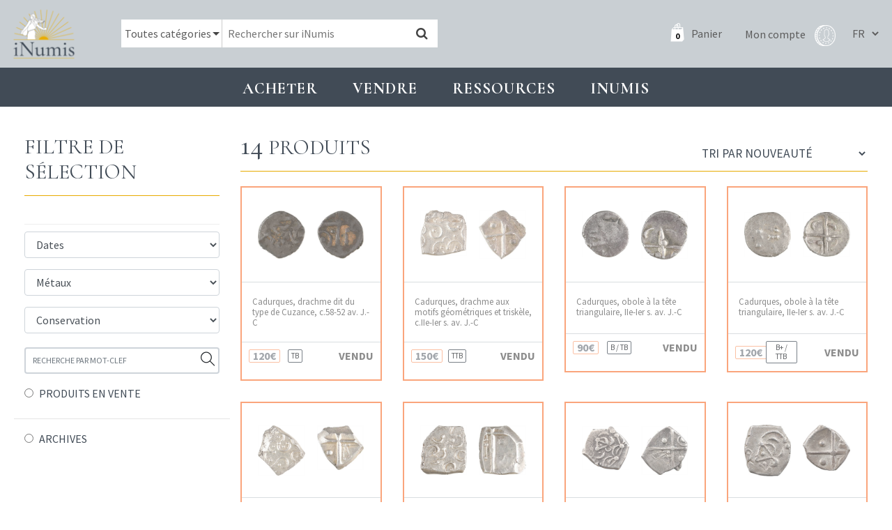

--- FILE ---
content_type: text/html; charset=UTF-8
request_url: https://www.inumis.com/product-category/monnaies/celtiques/aquitaine-celtiques/cadurques/
body_size: 9927
content:
<!DOCTYPE html><html lang="fr"><head><meta charset="uf8"><meta http-equiv="X-UA-Compatible" content="IE=edge,chrome=1"><meta name="viewport" content="width=device-width,initial-scale=1"><link rel="stylesheet" id="ao_optimized_gfonts" href="https://fonts.googleapis.com/css?family=Cormorant:400,700%7CSource+Sans+Pro:400,700%7CCormorant:400,700%7CSource+Sans+Pro:400,700&amp;display=swap"><link rel="preconnect" href="https://fonts.gstatic.com" crossorigin><link media="all" href="https://www.inumis.com/wp-content/cache/autoptimize/css/autoptimize_cc0f101c3c1229e1cacf6fcebfc8966d.css" rel="stylesheet"><link media="only screen and (max-width: 768px)" href="https://www.inumis.com/wp-content/cache/autoptimize/css/autoptimize_dcb2de333eec7ab4ae31385ed8d6a393.css" rel="stylesheet"><title>Cadurques | iNumis, boutique numismatique</title><meta name="robots" content="max-image-preview:large" /><meta name="google-site-verification" content="QdazLXKBLYPhHOc_H0I62daLCmE32SZ7YyaF-eyOvb4" /><link rel="canonical" href="https://www.inumis.com/product-category/monnaies/celtiques/aquitaine-celtiques/cadurques/" /><meta name="generator" content="All in One SEO Pro (AIOSEO) 4.6.6" /><meta property="og:locale" content="fr_FR" /><meta property="og:site_name" content="iNumis, boutique numismatique | Ventes Sur Offres, Numismate rue Vivienne Paris" /><meta property="og:type" content="article" /><meta property="og:title" content="Cadurques | iNumis, boutique numismatique" /><meta property="og:url" content="https://www.inumis.com/product-category/monnaies/celtiques/aquitaine-celtiques/cadurques/" /><meta property="article:publisher" content="https://www.facebook.com/iNumisParis" /><meta name="twitter:card" content="summary" /><meta name="twitter:title" content="Cadurques | iNumis, boutique numismatique" /> <script type="application/ld+json" class="aioseo-schema">{"@context":"https:\/\/schema.org","@graph":[{"@type":"BreadcrumbList","@id":"https:\/\/www.inumis.com\/product-category\/monnaies\/celtiques\/aquitaine-celtiques\/cadurques\/#breadcrumblist","itemListElement":[{"@type":"ListItem","@id":"https:\/\/www.inumis.com\/#listItem","position":1,"name":"Domicile","item":"https:\/\/www.inumis.com\/","nextItem":"https:\/\/www.inumis.com\/product-category\/monnaies\/#listItem"},{"@type":"ListItem","@id":"https:\/\/www.inumis.com\/product-category\/monnaies\/#listItem","position":2,"name":"Monnaies","item":"https:\/\/www.inumis.com\/product-category\/monnaies\/","nextItem":"https:\/\/www.inumis.com\/product-category\/monnaies\/celtiques\/#listItem","previousItem":"https:\/\/www.inumis.com\/#listItem"},{"@type":"ListItem","@id":"https:\/\/www.inumis.com\/product-category\/monnaies\/celtiques\/#listItem","position":3,"name":"Celtiques","item":"https:\/\/www.inumis.com\/product-category\/monnaies\/celtiques\/","nextItem":"https:\/\/www.inumis.com\/product-category\/monnaies\/celtiques\/aquitaine-celtiques\/#listItem","previousItem":"https:\/\/www.inumis.com\/product-category\/monnaies\/#listItem"},{"@type":"ListItem","@id":"https:\/\/www.inumis.com\/product-category\/monnaies\/celtiques\/aquitaine-celtiques\/#listItem","position":4,"name":"Aquitaine","item":"https:\/\/www.inumis.com\/product-category\/monnaies\/celtiques\/aquitaine-celtiques\/","nextItem":"https:\/\/www.inumis.com\/product-category\/monnaies\/celtiques\/aquitaine-celtiques\/cadurques\/#listItem","previousItem":"https:\/\/www.inumis.com\/product-category\/monnaies\/celtiques\/#listItem"},{"@type":"ListItem","@id":"https:\/\/www.inumis.com\/product-category\/monnaies\/celtiques\/aquitaine-celtiques\/cadurques\/#listItem","position":5,"name":"Cadurques","previousItem":"https:\/\/www.inumis.com\/product-category\/monnaies\/celtiques\/aquitaine-celtiques\/#listItem"}]},{"@type":"CollectionPage","@id":"https:\/\/www.inumis.com\/product-category\/monnaies\/celtiques\/aquitaine-celtiques\/cadurques\/#collectionpage","url":"https:\/\/www.inumis.com\/product-category\/monnaies\/celtiques\/aquitaine-celtiques\/cadurques\/","name":"Cadurques | iNumis, boutique numismatique","inLanguage":"fr-FR","isPartOf":{"@id":"https:\/\/www.inumis.com\/#website"},"breadcrumb":{"@id":"https:\/\/www.inumis.com\/product-category\/monnaies\/celtiques\/aquitaine-celtiques\/cadurques\/#breadcrumblist"}},{"@type":"Organization","@id":"https:\/\/www.inumis.com\/#organization","name":"iNumis, boutique numismatique","description":"Ventes Sur Offres, Numismate rue Vivienne Paris","url":"https:\/\/www.inumis.com\/","telephone":"+33140138319","sameAs":["https:\/\/www.facebook.com\/iNumisParis","https:\/\/www.instagram.com\/inumisparis\/"]},{"@type":"WebSite","@id":"https:\/\/www.inumis.com\/#website","url":"https:\/\/www.inumis.com\/","name":"iNumis, boutique numismatique","description":"Ventes Sur Offres, Numismate rue Vivienne Paris","inLanguage":"fr-FR","publisher":{"@id":"https:\/\/www.inumis.com\/#organization"}}]}</script> <link rel="alternate" href="https://www.inumis.com/product-category/monnaies/celtiques/aquitaine-celtiques/cadurques/" hreflang="fr" /><link rel="alternate" href="https://www.inumis.com/en/product-category/monnaies/celtiques/aquitaine-celtiques/cadurques/" hreflang="en" /><link href='https://fonts.gstatic.com' crossorigin='anonymous' rel='preconnect' /><link rel="alternate" type="application/rss+xml" title="Flux pour iNumis, boutique numismatique &raquo; Cadurques Catégorie" href="https://www.inumis.com/product-category/monnaies/celtiques/aquitaine-celtiques/cadurques/feed/" />  <script type="text/javascript" src="https://www.inumis.com/wp-includes/js/jquery/jquery.min.js?ver=3.7.1" id="jquery-core-js"></script> <script type="text/javascript" src="https://www.inumis.com/wp-includes/js/jquery/jquery-migrate.min.js?ver=3.4.1" id="jquery-migrate-js"></script> <link rel="https://api.w.org/" href="https://www.inumis.com/wp-json/" /> <noscript><style>.woocommerce-product-gallery{ opacity: 1 !important; }</style></noscript><link rel="icon" href="https://www.inumis.com/wp-content/uploads/2018/08/cropped-logo-inumis-32x32.png" sizes="32x32" /><link rel="icon" href="https://www.inumis.com/wp-content/uploads/2018/08/cropped-logo-inumis-192x192.png" sizes="192x192" /><link rel="apple-touch-icon" href="https://www.inumis.com/wp-content/uploads/2018/08/cropped-logo-inumis-180x180.png" /><meta name="msapplication-TileImage" content="https://www.inumis.com/wp-content/uploads/2018/08/cropped-logo-inumis-270x270.png" /> <script async src="https://www.googletagmanager.com/gtag/js?id=UA-139350229-1"></script> <script>window.dataLayer = window.dataLayer || [];
            function gtag(){dataLayer.push(arguments);}
            gtag('js', new Date());
            gtag('config', 'UA-139350229-1');</script> </head><body class="archive tax-product_cat term-cadurques term-91419 woocommerce woocommerce-page woocommerce-no-js"><header id="main-header" class=""><nav class="navbar navbar-expand-lg navbar-dark"> <button class="navbar-toggler navbar-toggler-right btn" type="button"
 aria-label="Toggle navigation"
 aria-expanded="false"
 aria-controls="main-menu"
 data-toggle="collapse"
 data-target="#main-menu"> <span class="navbar-toggler-icon"></span> </button> <a href="/" class="navbar-brand"> <img src="/wp-content/themes/bb-theme/assets/img/logo-inumis-menu.png" alt="Logo Inumis" class="desktop"> <img src="/wp-content/themes/bb-theme/assets/img/logo-inumis-menu-mobile.png" alt="Logo Inumis" class="mobile"> </a><div class="align-items-center flex-sm-row" id="navBar"><div class="nav-wrapper"><form role="search" method="get" class="woocommerce-product-search" action="https://www.inumis.com/"><div class="cate-dropdown-wrapper"> <select name="product_cat" id="product_cat" class="cate-dropdown"><option value="0" selected>Toutes catégories</option><option value="monnaies" >Monnaies</option><option value="jetons" >Jetons</option><option value="medailles" >Médailles</option><option value="livres-anciens" >Livres anciens</option> </select></div> <input type="search" class="search-field" placeholder="Rechercher sur iNumis" value="" name="s" /> <input type="hidden" name="product_status" value="boutique-vso"> <button type="submit" data-toggle="tooltip" data-placement="right" title="Notre moteur de recherche croise les mots clés afin d'afficher les résultats les plus pertinents : par exemple si vous cherchez toutes les monnaies d'Henri II frappées à Paris en vente dans notre boutique, saisissez 'Henri II Paris'"><i class="fa fa-search"></i></button> <input type="hidden" name="post_type" value="product" /></form><div class="nav-right"> <a class="cart-customlocation" href="https://www.inumis.com/cart/" title="Panier"> <span id="cart-nb-prod"></span> <i class="icon-pannier-blanc"></i> <span class="text">Panier</span> </a> <a href="https://www.inumis.com/mon-compte/" title="Mon compte" class="account-link"> <span class="text">Mon compte</span> <i class="iconimg-profil"></i> </a><div class="language-switcher"> <select name="lang_choice_1" id="lang_choice_1" class="pll-switcher-select"><option value="https://www.inumis.com/product-category/monnaies/celtiques/aquitaine-celtiques/cadurques/" lang="fr-FR" selected='selected'>fr</option><option value="https://www.inumis.com/en/product-category/monnaies/celtiques/aquitaine-celtiques/cadurques/" lang="en-US">en</option> </select> <script type="text/javascript">document.getElementById( "lang_choice_1" ).addEventListener( "change", function ( event ) { location.href = event.currentTarget.value; } )</script> </div></div></div></div></nav></header><div id="main-menu" class="noprint"><ul class="navbar-nav"><li class="nav-item  menu-item menu-item-type-custom menu-item-object-custom menu-item-1154 menu-item-has-children dropdown"
 data-animation-in="fadeIn" data-animation-out="fadeOut" data-max-width="60%" data-position="left"> <a  class="nav-link dropdown-toogle"
 aria-haspopup="true" aria-expanded="false"
 id="subMenu-1" data-toggle="dropdown"
 > Acheter </a><div class="dropdown-menu" aria-labelledby="subMenu-1"> <a href="/shop/?product_status=vente-boutique" class="dropdown-item " > Boutique : voir tous les articles en stock </a> <a href="#" class="dropdown-item disable-item" > VSO en cours </a> <a href="https://www.inumis.com/wp-content/uploads/2019/10/MODE-DEMPLOI-Vente-sur-Offres-au-18.10.2019.pdf" class="dropdown-item " target="_blank" > VSO, Comment participer ? </a> <a href="https://www.inumis.com/wp-content/uploads/2019/02/MODE_EMPLOI_Vente_Aux_Ench%C3%A8res_iNumis.pdf" class="dropdown-item " target="_blank" > Vente aux enchères : comment participer ? </a> <a href="https://www.inumis.com/wp-content/uploads/2019/08/R%C3%A8glement-Terms-and-condition-FR.pdf" class="dropdown-item " target="_blank" > Ventes en ligne : où et comment miser ? </a> <a href="https://www.ebay.fr/str/inumis?_sop=10&rt=nc" class="dropdown-item " target="_blank" > Notre boutique Ebay </a> <a href="https://www.inumis.com/boutique-en-ligne-conditions-generales-de-vente/" class="dropdown-item " > Conditions générales de vente </a> <a href="https://www.inumis.com/frais-denvois/" class="dropdown-item " > Frais d’envois et Modes de paiements </a></div></li><li class="nav-item  menu-item menu-item-type-custom menu-item-object-custom menu-item-1155 menu-item-has-children dropdown"
 data-animation-in="fadeIn" data-animation-out="fadeOut" data-max-width="60%" data-position="left"> <a  class="nav-link dropdown-toogle"
 aria-haspopup="true" aria-expanded="false"
 id="subMenu-2" data-toggle="dropdown"
 > Vendre </a><div class="dropdown-menu" aria-labelledby="subMenu-2"> <a href="https://www.inumis.com/vendre-ou-deposer-chez-inumis/" class="dropdown-item " > Vendre ou déposer chez iNumis </a> <a href="https://www.inumis.com/contact/" class="dropdown-item " > Contact </a> <a href="https://www.inumis.com/nos-meilleures-ventes/" class="dropdown-item " > Nos meilleures ventes </a></div></li><li class="nav-item  menu-item menu-item-type-custom menu-item-object-custom menu-item-1156 menu-item-has-children dropdown"
 data-animation-in="fadeIn" data-animation-out="fadeOut" data-max-width="60%" data-position="left"> <a  class="nav-link dropdown-toogle"
 aria-haspopup="true" aria-expanded="false"
 id="subMenu-3" data-toggle="dropdown"
 > Ressources </a><div class="dropdown-menu" aria-labelledby="subMenu-3"> <a href="https://www.inumis.com/etats-de-conservation/" class="dropdown-item " > Etats de conservation </a> <a href="/shop/?product_status=archive" class="dropdown-item " > ARCHIVES </a> <a href="https://www.inumis.com/ouvrages-numerises/" class="dropdown-item " > Ouvrages de numismatique numérisés </a> <a href="https://www.inumis.com/articles-archive/" class="dropdown-item " > Articles des catalogues </a> <a href="https://www.inumis.com/articles-monnaies-royales/" class="dropdown-item " > Articles – Monnaies </a> <a href="https://www.inumis.com/medailles-jetons-sceaux/" class="dropdown-item " > Articles – Médailles, jetons, sceaux </a> <a href="https://www.sixbid.com/en/auctions/past/page/1/perPage/100?auctioneer=inumis" class="dropdown-item " target="_blank" > Sixbid : nos Ventes passées </a> <a href="https://www.inumis.com/ressources/" class="dropdown-item " > Liens utiles </a></div></li><li class="nav-item  menu-item menu-item-type-custom menu-item-object-custom menu-item-271432 menu-item-has-children dropdown"
 data-animation-in="fadeIn" data-animation-out="fadeOut" data-max-width="60%" data-position="left"> <a  class="nav-link dropdown-toogle"
 aria-haspopup="true" aria-expanded="false"
 id="subMenu-4" data-toggle="dropdown"
 > INUMIS </a><div class="dropdown-menu" aria-labelledby="subMenu-4"> <a href="https://www.inumis.com/actualites/" class="dropdown-item " > Actualités </a> <a href="https://www.inumis.com/contact/" class="dropdown-item " > Contact </a> <a href="https://www.inumis.com/qui-sommes-nous/" class="dropdown-item " > Qui sommes-nous ? </a> <a href="https://www.inumis.com/lequipe-inumis/" class="dropdown-item " > L’équipe iNumis </a></div></li></ul></div><section id="content" role="main" class="content-wrapper"><div class="wrapper "><div class="container-fluid" id="page-produits"><div class="row"><div class="col-md-3 col-filter-products"><h2 class="title-1 filter-products"> Filtre de sélection <i class="ti-angle-down toogle-filters"></i></h2><div class="filters-block"><div class="selected-filters"></div><div class="bb-filters"><div class="bb-filter-categ"> <img src="/wp-content/themes/bb-theme/assets/img/ajax-loader.gif" class="loader-gif"></div><div class="bb-filter-ateliers"></div><div class="bb-filter-dates"></div><div class="bb-filter-metaux"></div><div class="bb-filter-conservation"></div><div class="bb-filter-price"></div><div class="bb-filter-vso"></div></div><div class="form-group" id="search-text"> <input type="text" placeholder="RECHERCHE PAR MOT-CLEF" class="form-control"> <i class="search-by-text-btn ti-search" data-toggle="tooltip" data-placement="right" title="Notre moteur de recherche croise les mots clés afin d'afficher les résultats les plus pertinents : par exemple si vous cherchez toutes les monnaies d'Henri II frappées à Paris en vente dans notre boutique, saisissez 'Henri II Paris'"></i></div><div class="row" id="filter-stock"><div class="col-md-12"> <input type="radio" name="sale-filter"  id="sale-filter1" value="vente-boutique" class="filter-product" data-type="product_status"
 > <label for="sale-filter1">PRODUITS EN VENTE</label></div><hr><div class="col-md-12"> <input type="radio" name="sale-filter" id="sale-filter3" value="archive" class="filter-product" data-type="product_status"
 > <label for="sale-filter3">ARCHIVES</label></div></div> <input type="hidden" value="/shop/" id="currentURI"></div></div><div class="col-md-9"><div class="row"><div class="col-md-12"><h2 class="title-1 col-r-title "><div class='nb-result'><span>14</span> Produits</div><form class="woocommerce-ordering" method="get"> <select name="orderby" class="orderby"><option value="popularity" >Tri par popularité</option><option value="date"  selected='selected'>Tri par nouveauté</option><option value="price" >Tri par tarif croissant</option><option value="price-desc" >Tri par tarif décroissant</option> </select> <input type="hidden" name="paged" value="1" /></form></h2></div></div><div class="row product-list"><div class="col-xl-3 col-lg-6 col-md-6 col-sm-6" data-debug="archive "><article class="product-block product-archive urn-2003413  post-401837 product type-product status-publish product_cat-aquitaine-celtiques product_cat-cadurques product_cat-celtiques product_cat-monnaies pa_metaux-argent pa_raretes-r vso-inumis-51-vente-generale first outofstock taxable shipping-taxable purchasable product-type-simple"><div class="row  bp-first-row"><div class="pb-thumbs col-md-12"> <a href="https://www.inumis.com/shop/cadurques-drachme-dit-du-type-de-cuzance-c-58-52-av-j-c-2003413/"><div class="thumb-wrap"  > <img src="https://images.inumis.com/pictures/76779f3a-a6c8-bd48-89ea-d91531faec9a.jpg" alt="Cadurques, drachme dit du type de Cuzance, c.58-52 av. J.-C" loading="lazy"/></div><div class="thumb-wrap"  > <img src="https://images.inumis.com/pictures/f0234a71-c30b-914c-853f-2fe9b6f5d36a.jpg" alt="Cadurques, drachme dit du type de Cuzance, c.58-52 av. J.-C" loading="lazy"/></div> </a></div><div class="pb-title col-md-12"><h3 class="product-title"> <a href="https://www.inumis.com/shop/cadurques-drachme-dit-du-type-de-cuzance-c-58-52-av-j-c-2003413/"> Cadurques, drachme dit du type de Cuzance, c.58-52 av. J.-C </a></h3></div></div><div class="pb-extra"><div class="row align-items-center"><div class="col-md-3 col-3"><div class="price product-archive ">120€</div></div><div class="col-md-3 col-3 text-center"> <span class="rarete">TB</span></div><div class="col-md-6 col-6 text-right"> <strong class="product-archive-label">VENDU</strong></div></div></div></article></div><div class="col-xl-3 col-lg-6 col-md-6 col-sm-6" data-debug="archive "><article class="product-block product-archive urn-2001080  post-401837 product type-product status-publish product_cat-aquitaine-celtiques product_cat-cadurques product_cat-celtiques product_cat-monnaies pa_metaux-argent pa_raretes-r vso-inumis-51-vente-generale outofstock taxable shipping-taxable purchasable product-type-simple"><div class="row  bp-first-row"><div class="pb-thumbs col-md-12"> <a href="https://www.inumis.com/shop/cadurques-drachme-aux-motifs-geometriques-et-triskele-c-iie-ier-s-av-j-c-2001080/"><div class="thumb-wrap"  > <img src="https://images.inumis.com/pictures/b02798ac-5900-eb48-8cb4-a6d56499231a.jpg" alt="Cadurques, drachme aux motifs géométriques et triskèle, c.IIe-Ier s. av. J.-C" loading="lazy"/></div><div class="thumb-wrap"  > <img src="https://images.inumis.com/pictures/1e856da3-1f3e-ad4a-9b73-8d10743b4d69.jpg" alt="Cadurques, drachme aux motifs géométriques et triskèle, c.IIe-Ier s. av. J.-C" loading="lazy"/></div> </a></div><div class="pb-title col-md-12"><h3 class="product-title"> <a href="https://www.inumis.com/shop/cadurques-drachme-aux-motifs-geometriques-et-triskele-c-iie-ier-s-av-j-c-2001080/"> Cadurques, drachme aux motifs géométriques et triskèle, c.IIe-Ier s. av. J.-C </a></h3></div></div><div class="pb-extra"><div class="row align-items-center"><div class="col-md-3 col-3"><div class="price product-archive ">150€</div></div><div class="col-md-3 col-3 text-center"> <span class="rarete">TTB</span></div><div class="col-md-6 col-6 text-right"> <strong class="product-archive-label">VENDU</strong></div></div></div></article></div><div class="col-xl-3 col-lg-6 col-md-6 col-sm-6" data-debug="archive "><article class="product-block product-archive urn-1903659  post-401837 product type-product status-publish product_cat-aquitaine-celtiques product_cat-cadurques product_cat-celtiques product_cat-monnaies pa_metaux-argent pa_raretes-r vso-inumis-51-vente-generale outofstock taxable shipping-taxable purchasable product-type-simple"><div class="row  bp-first-row"><div class="pb-thumbs col-md-12"> <a href="https://www.inumis.com/shop/cadurques-obole-a-la-tete-triangulaire-iie-ier-s-av-j-c-1903659/"><div class="thumb-wrap"  > <img src="https://images.inumis.com/pictures/bb60c9b2-7bed-7348-b380-538baa49b397.jpg" alt="Cadurques, obole à la tête triangulaire, IIe-Ier s. av. J.-C" loading="lazy"/></div><div class="thumb-wrap"  > <img src="https://images.inumis.com/pictures/9266b349-c0bc-a141-b623-c45d659babe4.jpg" alt="Cadurques, obole à la tête triangulaire, IIe-Ier s. av. J.-C" loading="lazy"/></div> </a></div><div class="pb-title col-md-12"><h3 class="product-title"> <a href="https://www.inumis.com/shop/cadurques-obole-a-la-tete-triangulaire-iie-ier-s-av-j-c-1903659/"> Cadurques, obole à la tête triangulaire, IIe-Ier s. av. J.-C </a></h3></div></div><div class="pb-extra"><div class="row align-items-center"><div class="col-md-3 col-3"><div class="price product-archive ">90€</div></div><div class="col-md-3 col-3 text-center"> <span class="rarete">B / TB</span></div><div class="col-md-6 col-6 text-right"> <strong class="product-archive-label">VENDU</strong></div></div></div></article></div><div class="col-xl-3 col-lg-6 col-md-6 col-sm-6" data-debug="archive "><article class="product-block product-archive urn-1903658  post-401837 product type-product status-publish product_cat-aquitaine-celtiques product_cat-cadurques product_cat-celtiques product_cat-monnaies pa_metaux-argent pa_raretes-r vso-inumis-51-vente-generale last outofstock taxable shipping-taxable purchasable product-type-simple"><div class="row  bp-first-row"><div class="pb-thumbs col-md-12"> <a href="https://www.inumis.com/shop/cadurques-obole-a-la-tete-triangulaire-iie-ier-s-av-j-c-1903658/"><div class="thumb-wrap"  > <img src="https://images.inumis.com/pictures/0839b089-cc73-1d47-85cd-27da181058c3.jpg" alt="Cadurques, obole à la tête triangulaire, IIe-Ier s. av. J.-C" loading="lazy"/></div><div class="thumb-wrap"  > <img src="https://images.inumis.com/pictures/c1224ff7-6f4d-9646-9110-8d9d21f69f06.jpg" alt="Cadurques, obole à la tête triangulaire, IIe-Ier s. av. J.-C" loading="lazy"/></div> </a></div><div class="pb-title col-md-12"><h3 class="product-title"> <a href="https://www.inumis.com/shop/cadurques-obole-a-la-tete-triangulaire-iie-ier-s-av-j-c-1903658/"> Cadurques, obole à la tête triangulaire, IIe-Ier s. av. J.-C </a></h3></div></div><div class="pb-extra"><div class="row align-items-center"><div class="col-md-3 col-3"><div class="price product-archive ">120€</div></div><div class="col-md-3 col-3 text-center"> <span class="rarete">B+ / TTB</span></div><div class="col-md-6 col-6 text-right"> <strong class="product-archive-label">VENDU</strong></div></div></div></article></div><div class="col-xl-3 col-lg-6 col-md-6 col-sm-6" data-debug="archive "><article class="product-block product-archive urn-1903657  post-401837 product type-product status-publish product_cat-aquitaine-celtiques product_cat-cadurques product_cat-celtiques product_cat-monnaies pa_metaux-argent pa_raretes-r vso-inumis-51-vente-generale first outofstock taxable shipping-taxable purchasable product-type-simple"><div class="row  bp-first-row"><div class="pb-thumbs col-md-12"> <a href="https://www.inumis.com/shop/cadurques-drachme-aux-motifs-geometriques-et-triskele-c-iie-ier-s-av-j-c-1903657/"><div class="thumb-wrap"  > <img src="https://images.inumis.com/pictures/371ada5b-b7c9-da46-83d2-730d43cf6db1.jpg" alt="Cadurques, drachme aux motifs géométriques et triskèle, c.IIe-Ier s. av. J.-C" loading="lazy"/></div><div class="thumb-wrap"  > <img src="https://images.inumis.com/pictures/e8f82ab8-7a77-9541-9f58-b9868be1b2a8.jpg" alt="Cadurques, drachme aux motifs géométriques et triskèle, c.IIe-Ier s. av. J.-C" loading="lazy"/></div> </a></div><div class="pb-title col-md-12"><h3 class="product-title"> <a href="https://www.inumis.com/shop/cadurques-drachme-aux-motifs-geometriques-et-triskele-c-iie-ier-s-av-j-c-1903657/"> Cadurques, drachme aux motifs géométriques et triskèle, c.IIe-Ier s. av. J.-C </a></h3></div></div><div class="pb-extra"><div class="row align-items-center"><div class="col-md-3 col-3"><div class="price product-archive ">200€</div></div><div class="col-md-3 col-3 text-center"> <span class="rarete">TTB+</span></div><div class="col-md-6 col-6 text-right"> <strong class="product-archive-label">VENDU</strong></div></div></div></article></div><div class="col-xl-3 col-lg-6 col-md-6 col-sm-6" data-debug="archive "><article class="product-block product-archive urn-1903656  post-401837 product type-product status-publish product_cat-aquitaine-celtiques product_cat-cadurques product_cat-celtiques product_cat-monnaies pa_metaux-argent pa_raretes-r vso-inumis-51-vente-generale outofstock taxable shipping-taxable purchasable product-type-simple"><div class="row  bp-first-row"><div class="pb-thumbs col-md-12"> <a href="https://www.inumis.com/shop/cadurques-drachme-aux-motifs-geometriques-et-triskele-c-iie-ier-s-av-j-c-1903656/"><div class="thumb-wrap"  > <img src="https://images.inumis.com/pictures/7126e851-7d7c-7349-92ec-94194d2b6acf.jpg" alt="Cadurques, drachme aux motifs géométriques et triskèle, c.IIe-Ier s. av. J.-C" loading="lazy"/></div><div class="thumb-wrap"  > <img src="https://images.inumis.com/pictures/e3689aed-de7a-084f-a09b-2bd9975b01a1.jpg" alt="Cadurques, drachme aux motifs géométriques et triskèle, c.IIe-Ier s. av. J.-C" loading="lazy"/></div> </a></div><div class="pb-title col-md-12"><h3 class="product-title"> <a href="https://www.inumis.com/shop/cadurques-drachme-aux-motifs-geometriques-et-triskele-c-iie-ier-s-av-j-c-1903656/"> Cadurques, drachme aux motifs géométriques et triskèle, c.IIe-Ier s. av. J.-C </a></h3></div></div><div class="pb-extra"><div class="row align-items-center"><div class="col-md-3 col-3"><div class="price product-archive ">250€</div></div><div class="col-md-3 col-3 text-center"> <span class="rarete">TTB+ / TTB</span></div><div class="col-md-6 col-6 text-right"> <strong class="product-archive-label">VENDU</strong></div></div></div></article></div><div class="col-xl-3 col-lg-6 col-md-6 col-sm-6" data-debug="archive "><article class="product-block product-archive urn-1804894  post-401837 product type-product status-publish product_cat-aquitaine-celtiques product_cat-cadurques product_cat-celtiques product_cat-monnaies pa_metaux-argent pa_raretes-r vso-inumis-51-vente-generale outofstock taxable shipping-taxable purchasable product-type-simple"><div class="row  bp-first-row"><div class="pb-thumbs col-md-12"> <a href="https://www.inumis.com/shop/cadurques-drachme-a-la-tete-triangulaire-c-iie-ier-s-av-j-c-1804894/"><div class="thumb-wrap"  > <img src="https://images.inumis.com/pictures/880c1061-0815-ec42-8837-286db2156de1.jpg" alt="Cadurques, drachme à la tête triangulaire, c.IIe-Ier s. av. J.-C." loading="lazy"/></div><div class="thumb-wrap"  > <img src="https://images.inumis.com/pictures/b7590bbb-ae6c-144e-b48a-5e428b8e8214.jpg" alt="Cadurques, drachme à la tête triangulaire, c.IIe-Ier s. av. J.-C." loading="lazy"/></div> </a></div><div class="pb-title col-md-12"><h3 class="product-title"> <a href="https://www.inumis.com/shop/cadurques-drachme-a-la-tete-triangulaire-c-iie-ier-s-av-j-c-1804894/"> Cadurques, drachme à la tête triangulaire, c.IIe-Ier s. av. J.-C. </a></h3></div></div><div class="pb-extra"><div class="row align-items-center"><div class="col-md-3 col-3"></div><div class="col-md-3 col-3 text-center"> <span class="rarete">TTB+ / TTB</span></div><div class="col-md-6 col-6 text-right"> <strong class="product-archive-label">VENDU</strong></div></div></div></article></div><div class="col-xl-3 col-lg-6 col-md-6 col-sm-6" data-debug="archive "><article class="product-block product-archive urn-1508120  post-401837 product type-product status-publish product_cat-aquitaine-celtiques product_cat-cadurques product_cat-celtiques product_cat-monnaies pa_metaux-argent pa_raretes-r vso-inumis-51-vente-generale last outofstock taxable shipping-taxable purchasable product-type-simple"><div class="row  bp-first-row"><div class="pb-thumbs col-md-12"> <a href="https://www.inumis.com/shop/cadurques-drachme-a-la-tete-triangulaire-c-iie-ier-s-av-j-c-1508120/"><div class="thumb-wrap"  > <img src="https://images.inumis.com/pictures/0566d709-e9d2-5341-a7ba-1685b1f9bddd.jpg" alt="Cadurques, drachme à la tête triangulaire, c.IIe-Ier s. av. J.-C." loading="lazy"/></div><div class="thumb-wrap"  > <img src="https://images.inumis.com/pictures/09bece51-4770-1745-8f0c-fd0d1ac13755.jpg" alt="Cadurques, drachme à la tête triangulaire, c.IIe-Ier s. av. J.-C." loading="lazy"/></div> </a></div><div class="pb-title col-md-12"><h3 class="product-title"> <a href="https://www.inumis.com/shop/cadurques-drachme-a-la-tete-triangulaire-c-iie-ier-s-av-j-c-1508120/"> Cadurques, drachme à la tête triangulaire, c.IIe-Ier s. av. J.-C. </a></h3></div></div><div class="pb-extra"><div class="row align-items-center"><div class="col-md-3 col-3"></div><div class="col-md-3 col-3 text-center"> <span class="rarete">TTB+ / TTB</span></div><div class="col-md-6 col-6 text-right"> <strong class="product-archive-label">VENDU</strong></div></div></div></article></div><div class="col-xl-3 col-lg-6 col-md-6 col-sm-6" data-debug="archive "><article class="product-block product-archive urn-1502679  post-401837 product type-product status-publish product_cat-aquitaine-celtiques product_cat-cadurques product_cat-celtiques product_cat-monnaies pa_metaux-argent pa_raretes-r vso-inumis-51-vente-generale first outofstock taxable shipping-taxable purchasable product-type-simple"><div class="row  bp-first-row"><div class="pb-thumbs col-md-12"> <a href="https://www.inumis.com/shop/cadurques-drachme-a-la-tete-triangulaire-c-iie-ier-s-av-j-c-1502679/"><div class="thumb-wrap"  > <img src="https://images.inumis.com/pictures/bc080cc7-d91e-854f-b6df-6102458712f7.jpg" alt="Cadurques, drachme à la tête triangulaire, c.IIe-Ier s. av. J.-C." loading="lazy"/></div><div class="thumb-wrap"  > <img src="https://images.inumis.com/pictures/80435f9e-904a-f649-8521-1836e26e0383.jpg" alt="Cadurques, drachme à la tête triangulaire, c.IIe-Ier s. av. J.-C." loading="lazy"/></div> </a></div><div class="pb-title col-md-12"><h3 class="product-title"> <a href="https://www.inumis.com/shop/cadurques-drachme-a-la-tete-triangulaire-c-iie-ier-s-av-j-c-1502679/"> Cadurques, drachme à la tête triangulaire, c.IIe-Ier s. av. J.-C. </a></h3></div></div><div class="pb-extra"><div class="row align-items-center"><div class="col-md-3 col-3"><div class="price product-archive ">150€</div></div><div class="col-md-3 col-3 text-center"> <span class="rarete">TTB</span></div><div class="col-md-6 col-6 text-right"> <strong class="product-archive-label">VENDU</strong></div></div></div></article></div><div class="col-xl-3 col-lg-6 col-md-6 col-sm-6" data-debug="archive "><article class="product-block product-archive urn-1303590  post-401837 product type-product status-publish product_cat-aquitaine-celtiques product_cat-cadurques product_cat-celtiques product_cat-monnaies pa_metaux-argent pa_raretes-r vso-inumis-51-vente-generale outofstock taxable shipping-taxable purchasable product-type-simple"><div class="row  bp-first-row"><div class="pb-thumbs col-md-12"> <a href="https://www.inumis.com/shop/cadurques-drachme-a-la-tete-triangulaire-c-iie-ier-s-av-j-c-1303590/"><div class="thumb-wrap"  > <img src="https://images.inumis.com/pictures/cf204624-fb6a-2d46-a0b2-ff3b08277684.jpg" alt="Cadurques, drachme à la tête triangulaire, c.IIe-Ier s. av. J.-C." loading="lazy"/></div><div class="thumb-wrap"  > <img src="https://images.inumis.com/pictures/376909c5-2c2a-6040-a511-aba523dbe462.jpg" alt="Cadurques, drachme à la tête triangulaire, c.IIe-Ier s. av. J.-C." loading="lazy"/></div> </a></div><div class="pb-title col-md-12"><h3 class="product-title"> <a href="https://www.inumis.com/shop/cadurques-drachme-a-la-tete-triangulaire-c-iie-ier-s-av-j-c-1303590/"> Cadurques, drachme à la tête triangulaire, c.IIe-Ier s. av. J.-C. </a></h3></div></div><div class="pb-extra"><div class="row align-items-center"><div class="col-md-3 col-3"><div class="price product-archive ">200€</div></div><div class="col-md-3 col-3 text-center"> <span class="rarete">TTB</span></div><div class="col-md-6 col-6 text-right"> <strong class="product-archive-label">VENDU</strong></div></div></div></article></div><div class="col-xl-3 col-lg-6 col-md-6 col-sm-6" data-debug="archive "><article class="product-block product-archive urn-1303587  post-401837 product type-product status-publish product_cat-aquitaine-celtiques product_cat-cadurques product_cat-celtiques product_cat-monnaies pa_metaux-argent pa_raretes-r vso-inumis-51-vente-generale outofstock taxable shipping-taxable purchasable product-type-simple"><div class="row  bp-first-row"><div class="pb-thumbs col-md-12"> <a href="https://www.inumis.com/shop/cadurques-obole-a-la-tete-triangulaire-iie-ier-s-av-j-c-1303587/"><div class="thumb-wrap"  > <img src="https://images.inumis.com/pictures/5e71007a-7a08-5f4c-a125-836ed9bc71a8.jpg" alt="Cadurques, obole à la tête triangulaire, IIe-Ier s. av. J.-C." loading="lazy"/></div><div class="thumb-wrap"  > <img src="https://images.inumis.com/pictures/03e9cb91-0468-7f4c-9591-fa86f92077b4.jpg" alt="Cadurques, obole à la tête triangulaire, IIe-Ier s. av. J.-C." loading="lazy"/></div> </a></div><div class="pb-title col-md-12"><h3 class="product-title"> <a href="https://www.inumis.com/shop/cadurques-obole-a-la-tete-triangulaire-iie-ier-s-av-j-c-1303587/"> Cadurques, obole à la tête triangulaire, IIe-Ier s. av. J.-C. </a></h3></div></div><div class="pb-extra"><div class="row align-items-center"><div class="col-md-3 col-3"><div class="price product-archive ">200€</div></div><div class="col-md-3 col-3 text-center"> <span class="rarete">TB+</span></div><div class="col-md-6 col-6 text-right"> <strong class="product-archive-label">VENDU</strong></div></div></div></article></div><div class="col-xl-3 col-lg-6 col-md-6 col-sm-6" data-debug="archive "><article class="product-block product-archive urn-1202819  post-401837 product type-product status-publish product_cat-aquitaine-celtiques product_cat-cadurques product_cat-celtiques product_cat-monnaies pa_metaux-argent pa_raretes-r vso-inumis-51-vente-generale last outofstock taxable shipping-taxable purchasable product-type-simple"><div class="row  bp-first-row"><div class="pb-thumbs col-md-12"> <a href="https://www.inumis.com/shop/cadurques-drachme-a-la-tete-triangulaire-c-iie-ier-s-av-j-c-1202819/"><div class="thumb-wrap"  > <img src="https://images.inumis.com/pictures/a2f6f404-32f3-bf49-8580-5a0f9e227353.jpg" alt="Cadurques, drachme à la tête triangulaire, c.IIe-Ier s. av. J.-C." loading="lazy"/></div><div class="thumb-wrap"  > <img src="https://images.inumis.com/pictures/aabb6816-5276-b343-a840-eaf3b33e195f.jpg" alt="Cadurques, drachme à la tête triangulaire, c.IIe-Ier s. av. J.-C." loading="lazy"/></div> </a></div><div class="pb-title col-md-12"><h3 class="product-title"> <a href="https://www.inumis.com/shop/cadurques-drachme-a-la-tete-triangulaire-c-iie-ier-s-av-j-c-1202819/"> Cadurques, drachme à la tête triangulaire, c.IIe-Ier s. av. J.-C. </a></h3></div></div><div class="pb-extra"><div class="row align-items-center"><div class="col-md-3 col-3"><div class="price product-archive ">100€</div></div><div class="col-md-3 col-3 text-center"> <span class="rarete">TTB</span></div><div class="col-md-6 col-6 text-right"> <strong class="product-archive-label">VENDU</strong></div></div></div></article></div><div class="col-xl-3 col-lg-6 col-md-6 col-sm-6" data-debug="archive "><article class="product-block product-archive urn-1202633  post-401837 product type-product status-publish product_cat-aquitaine-celtiques product_cat-cadurques product_cat-celtiques product_cat-monnaies pa_metaux-argent pa_raretes-r vso-inumis-51-vente-generale first outofstock taxable shipping-taxable purchasable product-type-simple"><div class="row  bp-first-row"><div class="pb-thumbs col-md-12"> <a href="https://www.inumis.com/shop/cadurques-drachme-a-la-tete-triangulaire-c-iie-ier-s-av-j-c-1202633/"><div class="thumb-wrap"  > <img src="https://images.inumis.com/pictures/08277cac-bedf-bd4a-98a2-6491c4b9edd9.jpg" alt="Cadurques, drachme à la tête triangulaire, c.IIe-Ier s. av. J.-C." loading="lazy"/></div><div class="thumb-wrap"  > <img src="https://images.inumis.com/pictures/9eed608b-bf2b-0545-af5f-73959648795f.jpg" alt="Cadurques, drachme à la tête triangulaire, c.IIe-Ier s. av. J.-C." loading="lazy"/></div> </a></div><div class="pb-title col-md-12"><h3 class="product-title"> <a href="https://www.inumis.com/shop/cadurques-drachme-a-la-tete-triangulaire-c-iie-ier-s-av-j-c-1202633/"> Cadurques, drachme à la tête triangulaire, c.IIe-Ier s. av. J.-C. </a></h3></div></div><div class="pb-extra"><div class="row align-items-center"><div class="col-md-3 col-3"><div class="price product-archive ">150€</div></div><div class="col-md-3 col-3 text-center"> <span class="rarete">TTB</span></div><div class="col-md-6 col-6 text-right"> <strong class="product-archive-label">VENDU</strong></div></div></div></article></div><div class="col-xl-3 col-lg-6 col-md-6 col-sm-6" data-debug="archive "><article class="product-block product-archive urn-803180  post-401837 product type-product status-publish product_cat-aquitaine-celtiques product_cat-cadurques product_cat-celtiques product_cat-monnaies pa_metaux-argent pa_raretes-r vso-inumis-51-vente-generale outofstock taxable shipping-taxable purchasable product-type-simple"><div class="row  bp-first-row"><div class="pb-thumbs col-md-12"> <a href="https://www.inumis.com/shop/cadurques-obole-a-la-tete-triangulaire-iie-ier-s-av-j-c-803180/"><div class="thumb-wrap"  > <img src="https://images.inumis.com/pictures/5dc7376f-f6c2-5b40-be0c-6b50b8569fc4.jpg" alt="Cadurques, obole à la tête triangulaire, IIe-Ier s. av. J.-C." loading="lazy"/></div><div class="thumb-wrap"  > <img src="https://images.inumis.com/pictures/43736ca5-ad06-2c4d-8d6f-8dc3a1dc359c.jpg" alt="Cadurques, obole à la tête triangulaire, IIe-Ier s. av. J.-C." loading="lazy"/></div> </a></div><div class="pb-title col-md-12"><h3 class="product-title"> <a href="https://www.inumis.com/shop/cadurques-obole-a-la-tete-triangulaire-iie-ier-s-av-j-c-803180/"> Cadurques, obole à la tête triangulaire, IIe-Ier s. av. J.-C. </a></h3></div></div><div class="pb-extra"><div class="row align-items-center"><div class="col-md-3 col-3"><div class="price product-archive ">120€</div></div><div class="col-md-3 col-3 text-center"> <span class="rarete">TB+ / TTB</span></div><div class="col-md-6 col-6 text-right"> <strong class="product-archive-label">VENDU</strong></div></div></div></article></div></div></div></div></main></div></div></div></section><footer class="noprint"><div class="container-fluid"><div class="row"><div class="col-lg-3 col1 col-md-6"><div class="row row-eq-height"><div class="col-md-6 col-left-adresse"> <img src="/wp-content/themes/bb-theme/assets/img/logo-inumis-blanc.png" alt="Logo Inumis"><p> 46 rue Vivienne, <br> 75002 Paris <br> +33 (0)1 40 13 83 19 <br> info@inumis.com <br> © 2026</p></div><div class="col-md-6 my-auto"> <a href="/contact/"> <img src="/wp-content/themes/bb-theme/assets/img/footer-inumis.jpeg" alt="Boutique Inumis" class="img-boutique"> </a></div></div></div><div class="col-lg-3 col-md-6"><ul class="menu-footer"><li class="  menu-item menu-item-type-post_type menu-item-object-page menu-item-331509"> <a href="https://www.inumis.com/qui-sommes-nous/" class=""> Qui sommes-nous ? </a></li><li class="  menu-item menu-item-type-post_type menu-item-object-page menu-item-331506"> <a href="https://www.inumis.com/boutique-en-ligne-conditions-generales-de-vente/" class=""> Conditions générales de vente </a></li><li class="  menu-item menu-item-type-post_type menu-item-object-page menu-item-331507"> <a href="https://www.inumis.com/frais-denvois/" class=""> Frais d'envois </a></li><li class="  menu-item menu-item-type-post_type menu-item-object-page menu-item-331508"> <a href="https://www.inumis.com/politique-de-confidentialite/" class=""> Politique de confidentialité </a></li></ul></div><div class="col-lg-3 col-md-6"><ul class="menu-footer"><li class="  menu-item menu-item-type-post_type menu-item-object-page menu-item-331510"> <a href="https://www.inumis.com/contact/" class=""> Contact </a></li><li class="  menu-item menu-item-type-post_type menu-item-object-page menu-item-331511"> <a href="https://www.inumis.com/paiements-securise/" class=""> Paiements sécurisé </a></li><li class="  menu-item menu-item-type-post_type menu-item-object-page menu-item-331512"> <a href="https://www.inumis.com/ressources/" class=""> Liens utiles </a></li></ul></div><div class="col-lg-3 col-md-6 col-shops"><h2>NOS BOUTIQUES</h2> <a href="https://www.ebay.fr/str/inumis?_sop=10&rt=nc" target="_blank" rel="nofollow" class="cs1"> <img src="/wp-content/themes/bb-theme/assets/img/logos-shops/ebay.png" alt="ebay Inumis"> </a> <a href="https://www.numisbids.com/" target="_blank" rel="nofollow" class="cs1"> <img src="/wp-content/themes/bb-theme/assets/img/logos-shops/NumisBids.png" alt="NumisBids Inumis"> </a> <a href="https://www.sixbid.com/" target="_blank" rel="nofollow" class="cs2"> <img src="/wp-content/themes/bb-theme/assets/img/logos-shops/SixBidCom.png" alt="SixBid Inumis"> </a><h2>RETROUVEZ-NOUS SUR</h2> <a href="https://www.facebook.com/iNumisParis/?ref=bookmarks" target="_blank" rel="nofollow" class="social"> <i class="fa fa-facebook"></i> </a> <a href=https://www.instagram.com/inumisparis/?hl=fr" target="_blank" rel="nofollow" class="social"> <i class="fa fa-instagram"></i> </a></div></div></div></footer><div id="modal-zoom-image" class="modal" tabindex="-1"><div class="modal-dialog"><div class="modal-content"><div class="modal-body"></div></div></div></div><div id="pum-406426" class="pum pum-overlay pum-theme-397783 pum-theme-theme-par-defaut popmake-overlay click_open" data-popmake="{&quot;id&quot;:406426,&quot;slug&quot;:&quot;vacances-dete-2022&quot;,&quot;theme_id&quot;:397783,&quot;cookies&quot;:[],&quot;triggers&quot;:[{&quot;type&quot;:&quot;click_open&quot;,&quot;settings&quot;:{&quot;extra_selectors&quot;:&quot;&quot;,&quot;cookie_name&quot;:null}}],&quot;mobile_disabled&quot;:null,&quot;tablet_disabled&quot;:null,&quot;meta&quot;:{&quot;display&quot;:{&quot;stackable&quot;:false,&quot;overlay_disabled&quot;:false,&quot;scrollable_content&quot;:false,&quot;disable_reposition&quot;:false,&quot;size&quot;:&quot;medium&quot;,&quot;responsive_min_width&quot;:&quot;0%&quot;,&quot;responsive_min_width_unit&quot;:false,&quot;responsive_max_width&quot;:&quot;100%&quot;,&quot;responsive_max_width_unit&quot;:false,&quot;custom_width&quot;:&quot;640px&quot;,&quot;custom_width_unit&quot;:false,&quot;custom_height&quot;:&quot;380px&quot;,&quot;custom_height_unit&quot;:false,&quot;custom_height_auto&quot;:false,&quot;location&quot;:&quot;center top&quot;,&quot;position_from_trigger&quot;:false,&quot;position_top&quot;:&quot;100&quot;,&quot;position_left&quot;:&quot;0&quot;,&quot;position_bottom&quot;:&quot;0&quot;,&quot;position_right&quot;:&quot;0&quot;,&quot;position_fixed&quot;:false,&quot;animation_type&quot;:&quot;fade&quot;,&quot;animation_speed&quot;:&quot;350&quot;,&quot;animation_origin&quot;:&quot;center top&quot;,&quot;overlay_zindex&quot;:false,&quot;zindex&quot;:&quot;1999999999&quot;},&quot;close&quot;:{&quot;text&quot;:&quot;&quot;,&quot;button_delay&quot;:&quot;0&quot;,&quot;overlay_click&quot;:false,&quot;esc_press&quot;:false,&quot;f4_press&quot;:false},&quot;click_open&quot;:[]}}" role="dialog" aria-modal="false"
 ><div id="popmake-406426" class="pum-container popmake theme-397783 pum-responsive pum-responsive-medium responsive size-medium"><div class="pum-content popmake-content" tabindex="0"><p style="text-align: center;">Bonnes vacances d&rsquo;été à tous !!</p><p style="text-align: center;">***</p><p style="text-align: center;">Happy summer holidays everybody !!!</p></div> <button type="button" class="pum-close popmake-close" aria-label="Fermer"> FERMER </button></div></div><div id="pum-404718" class="pum pum-overlay pum-theme-397784 pum-theme-lightbox popmake-overlay pum-overlay-disabled click_open" data-popmake="{&quot;id&quot;:404718,&quot;slug&quot;:&quot;black-friday-26-27-28-novembre&quot;,&quot;theme_id&quot;:397784,&quot;cookies&quot;:[{&quot;event&quot;:&quot;on_popup_close&quot;,&quot;settings&quot;:{&quot;name&quot;:&quot;pum-404718&quot;,&quot;key&quot;:&quot;&quot;,&quot;session&quot;:false,&quot;path&quot;:&quot;1&quot;,&quot;time&quot;:&quot;1 month&quot;}}],&quot;triggers&quot;:[{&quot;type&quot;:&quot;click_open&quot;,&quot;settings&quot;:{&quot;cookie_name&quot;:[&quot;pum-404718&quot;],&quot;extra_selectors&quot;:&quot;&quot;}}],&quot;mobile_disabled&quot;:null,&quot;tablet_disabled&quot;:null,&quot;meta&quot;:{&quot;display&quot;:{&quot;stackable&quot;:&quot;1&quot;,&quot;overlay_disabled&quot;:&quot;1&quot;,&quot;scrollable_content&quot;:false,&quot;disable_reposition&quot;:false,&quot;size&quot;:&quot;custom&quot;,&quot;responsive_min_width&quot;:&quot;0px&quot;,&quot;responsive_min_width_unit&quot;:false,&quot;responsive_max_width&quot;:&quot;100px&quot;,&quot;responsive_max_width_unit&quot;:false,&quot;custom_width&quot;:&quot;100%&quot;,&quot;custom_width_unit&quot;:false,&quot;custom_height&quot;:&quot;380px&quot;,&quot;custom_height_unit&quot;:false,&quot;custom_height_auto&quot;:&quot;1&quot;,&quot;location&quot;:&quot;center top&quot;,&quot;position_from_trigger&quot;:false,&quot;position_top&quot;:&quot;0&quot;,&quot;position_left&quot;:&quot;0&quot;,&quot;position_bottom&quot;:&quot;10&quot;,&quot;position_right&quot;:&quot;10&quot;,&quot;position_fixed&quot;:&quot;1&quot;,&quot;animation_type&quot;:&quot;fadeAndSlide&quot;,&quot;animation_speed&quot;:&quot;300&quot;,&quot;animation_origin&quot;:&quot;top&quot;,&quot;overlay_zindex&quot;:false,&quot;zindex&quot;:&quot;1999999999&quot;},&quot;close&quot;:{&quot;text&quot;:&quot;&quot;,&quot;button_delay&quot;:&quot;0&quot;,&quot;overlay_click&quot;:false,&quot;esc_press&quot;:false,&quot;f4_press&quot;:false},&quot;click_open&quot;:[]}}" role="dialog" aria-modal="false"
 aria-labelledby="pum_popup_title_404718"><div id="popmake-404718" class="pum-container popmake theme-397784 size-custom pum-position-fixed"><div id="pum_popup_title_404718" class="pum-title popmake-title"> BLACK FRIDAY : 26/27/28 novembre</div><div class="pum-content popmake-content" tabindex="0"><div>Ces vendredi 26, samedi 27 et dimanche 28 novembre, iNumis vous offre les frais de port sur <u><strong>TOUTES vos commandes</strong></u> !</div><div>Renseignez simplement le code <strong><span style="text-decoration: underline;">INUMIS</span></strong><u><strong>BLACK2021 </strong></u>avant de finaliser vos achats 😉</div><div></div><div>***</div><div></div><div><em>These Friday, saturday and Sunday, </em><em>iNumis is glad to offer you the shipping </em><em>for <u><strong>ALL your purchases</strong></u> !</em></div><div><em> </em><em>Just enter the code <span style="text-decoration: underline;"><strong>INUMIS</strong></span><u><strong>BLACK2021</strong></u> before paying 😉</em></div></div> <button type="button" class="pum-close popmake-close" aria-label="Fermer"> × </button></div></div> <script type="text/javascript">var c = document.body.className;
		c = c.replace(/woocommerce-no-js/, 'woocommerce-js');
		document.body.className = c;</script> <script type="text/javascript" id="wc-add-to-cart-js-extra">var wc_add_to_cart_params = {"ajax_url":"\/wp-admin\/admin-ajax.php","wc_ajax_url":"\/?wc-ajax=%%endpoint%%","i18n_view_cart":"Voir le panier","cart_url":"https:\/\/www.inumis.com\/cart\/","is_cart":"","cart_redirect_after_add":"no"};</script> <script type="text/javascript" src="https://www.inumis.com/wp-content/plugins/woocommerce/assets/js/frontend/add-to-cart.min.js?ver=3.4.5" id="wc-add-to-cart-js"></script> <script type="text/javascript" src="https://www.inumis.com/wp-content/plugins/woocommerce/assets/js/jquery-blockui/jquery.blockUI.min.js?ver=2.70" id="jquery-blockui-js"></script> <script type="text/javascript" src="https://www.inumis.com/wp-content/plugins/woocommerce/assets/js/js-cookie/js.cookie.min.js?ver=2.1.4" id="js-cookie-js"></script> <script type="text/javascript" id="woocommerce-js-extra">var woocommerce_params = {"ajax_url":"\/wp-admin\/admin-ajax.php","wc_ajax_url":"\/?wc-ajax=%%endpoint%%"};</script> <script type="text/javascript" src="https://www.inumis.com/wp-content/plugins/woocommerce/assets/js/frontend/woocommerce.min.js?ver=3.4.5" id="woocommerce-js"></script> <script type="text/javascript" id="wc-cart-fragments-js-extra">var wc_cart_fragments_params = {"ajax_url":"\/wp-admin\/admin-ajax.php","wc_ajax_url":"\/?wc-ajax=%%endpoint%%","cart_hash_key":"wc_cart_hash_dea5201787c3659acd6a6868445634c3","fragment_name":"wc_fragments_dea5201787c3659acd6a6868445634c3"};</script> <script type="text/javascript" src="https://www.inumis.com/wp-content/plugins/woocommerce/assets/js/frontend/cart-fragments.min.js?ver=3.4.5" id="wc-cart-fragments-js"></script> <script type="text/javascript" src="https://www.inumis.com/wp-includes/js/jquery/ui/core.min.js?ver=1.13.2" id="jquery-ui-core-js"></script> <script type="text/javascript" id="popup-maker-site-js-extra">var pum_vars = {"version":"1.19.0","pm_dir_url":"https:\/\/www.inumis.com\/wp-content\/plugins\/popup-maker\/","ajaxurl":"https:\/\/www.inumis.com\/wp-admin\/admin-ajax.php","restapi":"https:\/\/www.inumis.com\/wp-json\/pum\/v1","rest_nonce":null,"default_theme":"397783","debug_mode":"","disable_tracking":"","home_url":"\/","message_position":"top","core_sub_forms_enabled":"1","popups":[],"cookie_domain":"","analytics_route":"analytics","analytics_api":"https:\/\/www.inumis.com\/wp-json\/pum\/v1"};
var pum_sub_vars = {"ajaxurl":"https:\/\/www.inumis.com\/wp-admin\/admin-ajax.php","message_position":"top"};
var pum_popups = {"pum-406426":{"triggers":[],"cookies":[],"disable_on_mobile":false,"disable_on_tablet":false,"atc_promotion":null,"explain":null,"type_section":null,"theme_id":"397783","size":"medium","responsive_min_width":"0%","responsive_max_width":"100%","custom_width":"640px","custom_height_auto":false,"custom_height":"380px","scrollable_content":false,"animation_type":"fade","animation_speed":"350","animation_origin":"center top","open_sound":"none","custom_sound":"","location":"center top","position_top":"100","position_bottom":"0","position_left":"0","position_right":"0","position_from_trigger":false,"position_fixed":false,"overlay_disabled":false,"stackable":false,"disable_reposition":false,"zindex":"1999999999","close_button_delay":"0","fi_promotion":null,"close_on_form_submission":false,"close_on_form_submission_delay":"0","close_on_overlay_click":false,"close_on_esc_press":false,"close_on_f4_press":false,"disable_form_reopen":false,"disable_accessibility":false,"theme_slug":"theme-par-defaut","id":406426,"slug":"vacances-dete-2022"},"pum-404718":{"triggers":[{"type":"click_open","settings":{"cookie_name":["pum-404718"],"extra_selectors":""}}],"cookies":[{"event":"on_popup_close","settings":{"name":"pum-404718","key":"","session":false,"path":"1","time":"1 month"}}],"disable_on_mobile":false,"disable_on_tablet":false,"atc_promotion":null,"explain":null,"type_section":null,"theme_id":"397784","size":"custom","responsive_min_width":"0px","responsive_max_width":"100px","custom_width":"100%","custom_height_auto":true,"custom_height":"380px","scrollable_content":false,"animation_type":"fadeAndSlide","animation_speed":"300","animation_origin":"top","open_sound":"none","custom_sound":"","location":"center top","position_top":"0","position_bottom":"10","position_left":"0","position_right":"10","position_from_trigger":false,"position_fixed":true,"overlay_disabled":true,"stackable":true,"disable_reposition":false,"zindex":"1999999999","close_button_delay":"0","fi_promotion":null,"close_on_form_submission":false,"close_on_form_submission_delay":"0","close_on_overlay_click":false,"close_on_esc_press":false,"close_on_f4_press":false,"disable_form_reopen":false,"disable_accessibility":false,"theme_slug":"lightbox","id":404718,"slug":"black-friday-26-27-28-novembre"}};</script> <script type="text/javascript" src="https://www.inumis.com/wp-content/plugins/popup-maker/assets/js/site.min.js?defer&amp;ver=1.19.0" id="popup-maker-site-js"></script> <script type="text/javascript" src="https://www.inumis.com/wp-content/themes/bb-theme/assets/dist/js/app.min.js?ver=v95" id="bb_js-js"></script> <script>$(document).ready(function() {
            var form = $('#save-research');
            form.submit(function (e) {
                e.preventDefault();
                //ajax call
                $.ajax({
                    url: form.attr('action'),
                    type: form.attr('method'),
                    data: new FormData( form[0] ),
                    processData: false,
                    contentType: false,
                    statusCode: {
                        200: function(response) {
                            form.html('');
                            $('.message').html(response.message);
                        }
                    }
                });
            });
            eqHeight('.pb-thumbs.col-md-12');
            if ($(window).width() > 767 ) {
                eqHeight('.product-title');
            }


            //SERCH TEXT
            $('#search-text .search-by-text-btn').click(function () {
                searchTextOnLeft();
            });
            $('#search-text').keypress(function( e ) {
                if (e.keyCode == 13) {
                    searchTextOnLeft();
                }
            });

            //recherche par lot
            
            //remove filter
            $('.filter-selected').click(function () {
                var type = $(this).data('type');
                if($(this).data('categorieparent') != undefined) {
                    var uri = updateQueryStringParameter(type, $(this).data('categorieparent'));
                } else {
                    var uri = removeURLParameter(type);
                }
                $(this).remove();
                location.href = uri;
            });

            iniFilters("fr", "product_cat=cadurques&");
            iniFilterOnChange();
            //countdown
            countDownVSO();
        });</script> </body></html>

--- FILE ---
content_type: application/javascript
request_url: https://www.inumis.com/wp-content/themes/bb-theme/assets/dist/js/app.min.js?ver=v95
body_size: 60280
content:
function deleteSavedResearch(e,t,n){e.preventDefault(),$.ajax({url:t,type:"POST",statusCode:{200:function(e){$(".saved-"+n).remove()}}})}function eqHeight(e){var t=0;$(e).each(function(){var e=$(this).outerHeight();t<=e&&(t=e)}),$(e).css("min-height",t)}function zommImageProductBlock(){$(".pb-thumbs .thumb-wrap>img").each(function(){var e=$(this).attr("src");$(this).wrap("<div></div>").css("display","block").parent().zoom({url:e,magnify:1})})}function iniSlider(){var e=$("#slider-range").data("min"),t=$("#slider-range").data("max"),n=$("#slider-range").data("curmin"),i=$("#slider-range").data("curmax");$("#slider-range").slider({range:!0,min:e,max:t,values:[n,i],slide:function(e,t){$("#amount").val(t.values[0]+"€ - "+t.values[1]+"€");var n=updateQueryStringParameter("min_price",t.values[0]);n=updateQueryStringParameter("max_price",t.values[1]),console.log(n),window.setTimeout(function(){location.href=n},5e3)}}),$("#amount").val($("#slider-range").slider("values",0)+"€ - "+$("#slider-range").slider("values",1)+"€")}function iniFilterOnChange(){$(".filter-product").change(function(){var e=$(this).val(),t=updateQueryStringParameter($(this).data("type"),e);location.href=t})}function updateQueryStringParameter(e,t){var n=$("#currentURI").val(),i=new RegExp("([?&])"+e+"=.*?(&|$)","i"),r=-1!==n.indexOf("?")?"&":"?";if(n.match(i))var o=n.replace(i,"$1"+e+"="+t+"$2");else o=n+r+e+"="+t;return $("#currentURI").val(o),o}function removeURLParameter(e){return $("#currentURI").val().replace(new RegExp(e+"=\\w+"),"").replace("?&","?").replace("&&","&")}function iniSearchLotVSO(t,n){$("#search-lot .search-lot-btn").click(function(){searchLot(t,n)}),$("#search-lot").keypress(function(e){13==e.keyCode&&searchLot(t,n)})}function searchLot(e,t){$("#num-lot").val().length&&$.ajax({url:"/wp-admin/admin-ajax.php",method:"POST",async:!1,data:{action:"searchLot",vso:e,numLot:$("#num-lot").val()},statusCode:{200:function(e){e?e&&("en"==t&&(e+="&lang=en"),window.open(e,"_blank"),$("#search-lot p").hide()):$("#search-lot p ").show()}}})}function toogleFilters(){0<$("#page-produits").length&&$(".filter-products").click(function(){$(".col-filter-products").toggleClass("show-filters"),$(".toogle-filters").hasClass("ti-angle-down")?($(".toogle-filters").removeClass("ti-angle-down"),$(".toogle-filters").addClass("ti-angle-up")):($(".toogle-filters").removeClass("ti-angle-up"),$(".toogle-filters").addClass("ti-angle-down"))})}function iniFilters(t,n){$(".bb-filters").length?$.ajax({url:"/wp-admin/admin-ajax.php",method:"POST",data:{action:"loadFilters"},statusCode:{200:function(e){e?(loadFilterByType("loadCategFilters","categ",t,n),loadFilterByType("loadMetauxFilters","metaux",t,n),loadFilterByType("loadAteliersFilters","ateliers",t,n),loadFilterByType("loadConservationFilters","conservation",t,n),loadFilterByType("loadDatesFilters","dates",t,n)):$(".bb-filter-categ").html("")}}}):iniFilterOnChange()}function searchTextOnLeft(){var e=$("#search-text input").val();e=encodeURIComponent(e),uri=updateQueryStringParameter("s",e),location.href=uri}function loadFilterByType(e,t,n,i){$.ajax({url:"/wp-admin/admin-ajax.php",method:"POST",data:{action:e,lang:n,currentQueryUrl:i},statusCode:{200:function(e){$(".bb-filter-"+t).html(e),("price"==t?iniSlider:iniFilterOnChange)()}}})}function countDownVSO(){if($(".vso-diff-date").length){var e=$(".vso-diff-date > .s > span").html(),t=$(".vso-diff-date > .m > span").html(),n=$(".vso-diff-date > .h > span").html();$(".vso-diff-date > .d > span").html();setInterval(function(){--e<0&&(e=59,--t),t<0&&(t=59,--n),n<0&&(n=23,0),$(".vso-diff-date > .s > span").html(e),$(".vso-diff-date > .m > span").html(t),$(".vso-diff-date > .h > span").html(n)},1e3)}}!function(e,t){"use strict";"object"==typeof module&&"object"==typeof module.exports?module.exports=e.document?t(e,!0):function(e){if(!e.document)throw new Error("jQuery requires a window with a document");return t(e)}:t(e)}("undefined"!=typeof window?window:this,function(E,e){"use strict";function g(e){return null!=e&&e===e.window}var t=[],C=E.document,i=Object.getPrototypeOf,a=t.slice,m=t.concat,l=t.push,r=t.indexOf,n={},o=n.toString,v=n.hasOwnProperty,s=v.toString,u=s.call(Object),y={},_=function(e){return"function"==typeof e&&"number"!=typeof e.nodeType},c={type:!0,src:!0,noModule:!0};function b(e,t,n){var i,r=(t=t||C).createElement("script");if(r.text=e,n)for(i in c)n[i]&&(r[i]=n[i]);t.head.appendChild(r).parentNode.removeChild(r)}function w(e){return null==e?e+"":"object"==typeof e||"function"==typeof e?n[o.call(e)]||"object":typeof e}var T=function(e,t){return new T.fn.init(e,t)},f=/^[\s\uFEFF\xA0]+|[\s\uFEFF\xA0]+$/g;function h(e){var t=!!e&&"length"in e&&e.length,n=w(e);return!_(e)&&!g(e)&&("array"===n||0===t||"number"==typeof t&&0<t&&t-1 in e)}T.fn=T.prototype={jquery:"3.3.1",constructor:T,length:0,toArray:function(){return a.call(this)},get:function(e){return null==e?a.call(this):e<0?this[e+this.length]:this[e]},pushStack:function(e){var t=T.merge(this.constructor(),e);return t.prevObject=this,t},each:function(e){return T.each(this,e)},map:function(n){return this.pushStack(T.map(this,function(e,t){return n.call(e,t,e)}))},slice:function(){return this.pushStack(a.apply(this,arguments))},first:function(){return this.eq(0)},last:function(){return this.eq(-1)},eq:function(e){var t=this.length,n=+e+(e<0?t:0);return this.pushStack(0<=n&&n<t?[this[n]]:[])},end:function(){return this.prevObject||this.constructor()},push:l,sort:t.sort,splice:t.splice},T.extend=T.fn.extend=function(){var e,t,n,i,r,o,s=arguments[0]||{},a=1,l=arguments.length,u=!1;for("boolean"==typeof s&&(u=s,s=arguments[a]||{},a++),"object"==typeof s||_(s)||(s={}),a===l&&(s=this,a--);a<l;a++)if(null!=(e=arguments[a]))for(t in e)n=s[t],s!==(i=e[t])&&(u&&i&&(T.isPlainObject(i)||(r=Array.isArray(i)))?(o=r?(r=!1,n&&Array.isArray(n)?n:[]):n&&T.isPlainObject(n)?n:{},s[t]=T.extend(u,o,i)):void 0!==i&&(s[t]=i));return s},T.extend({expando:"jQuery"+("3.3.1"+Math.random()).replace(/\D/g,""),isReady:!0,error:function(e){throw new Error(e)},noop:function(){},isPlainObject:function(e){var t,n;return!(!e||"[object Object]"!==o.call(e)||(t=i(e))&&("function"!=typeof(n=v.call(t,"constructor")&&t.constructor)||s.call(n)!==u))},isEmptyObject:function(e){var t;for(t in e)return!1;return!0},globalEval:function(e){b(e)},each:function(e,t){var n,i=0;if(h(e))for(n=e.length;i<n&&!1!==t.call(e[i],i,e[i]);i++);else for(i in e)if(!1===t.call(e[i],i,e[i]))break;return e},trim:function(e){return null==e?"":(e+"").replace(f,"")},makeArray:function(e,t){var n=t||[];return null!=e&&(h(Object(e))?T.merge(n,"string"==typeof e?[e]:e):l.call(n,e)),n},inArray:function(e,t,n){return null==t?-1:r.call(t,e,n)},merge:function(e,t){for(var n=+t.length,i=0,r=e.length;i<n;i++)e[r++]=t[i];return e.length=r,e},grep:function(e,t,n){for(var i=[],r=0,o=e.length,s=!n;r<o;r++)!t(e[r],r)!=s&&i.push(e[r]);return i},map:function(e,t,n){var i,r,o=0,s=[];if(h(e))for(i=e.length;o<i;o++)null!=(r=t(e[o],o,n))&&s.push(r);else for(o in e)null!=(r=t(e[o],o,n))&&s.push(r);return m.apply([],s)},guid:1,support:y}),"function"==typeof Symbol&&(T.fn[Symbol.iterator]=t[Symbol.iterator]),T.each("Boolean Number String Function Array Date RegExp Object Error Symbol".split(" "),function(e,t){n["[object "+t+"]"]=t.toLowerCase()});var d=function(n){function f(e,t,n){var i="0x"+t-65536;return i!=i||n?t:i<0?String.fromCharCode(65536+i):String.fromCharCode(i>>10|55296,1023&i|56320)}function r(){x()}var e,d,b,o,s,p,h,g,w,l,u,x,E,a,C,m,c,v,y,T="sizzle"+ +new Date,_=n.document,S=0,i=0,D=se(),A=se(),k=se(),N=function(e,t){return e===t&&(u=!0),0},O={}.hasOwnProperty,t=[],I=t.pop,j=t.push,L=t.push,P=t.slice,M=function(e,t){for(var n=0,i=e.length;n<i;n++)if(e[n]===t)return n;return-1},H="checked|selected|async|autofocus|autoplay|controls|defer|disabled|hidden|ismap|loop|multiple|open|readonly|required|scoped",q="[\\x20\\t\\r\\n\\f]",R="(?:\\\\.|[\\w-]|[^\0-\\xa0])+",W="\\["+q+"*("+R+")(?:"+q+"*([*^$|!~]?=)"+q+"*(?:'((?:\\\\.|[^\\\\'])*)'|\"((?:\\\\.|[^\\\\\"])*)\"|("+R+"))|)"+q+"*\\]",F=":("+R+")(?:\\((('((?:\\\\.|[^\\\\'])*)'|\"((?:\\\\.|[^\\\\\"])*)\")|((?:\\\\.|[^\\\\()[\\]]|"+W+")*)|.*)\\)|)",$=new RegExp(q+"+","g"),B=new RegExp("^"+q+"+|((?:^|[^\\\\])(?:\\\\.)*)"+q+"+$","g"),U=new RegExp("^"+q+"*,"+q+"*"),Q=new RegExp("^"+q+"*([>+~]|"+q+")"+q+"*"),z=new RegExp("="+q+"*([^\\]'\"]*?)"+q+"*\\]","g"),V=new RegExp(F),K=new RegExp("^"+R+"$"),Y={ID:new RegExp("^#("+R+")"),CLASS:new RegExp("^\\.("+R+")"),TAG:new RegExp("^("+R+"|[*])"),ATTR:new RegExp("^"+W),PSEUDO:new RegExp("^"+F),CHILD:new RegExp("^:(only|first|last|nth|nth-last)-(child|of-type)(?:\\("+q+"*(even|odd|(([+-]|)(\\d*)n|)"+q+"*(?:([+-]|)"+q+"*(\\d+)|))"+q+"*\\)|)","i"),bool:new RegExp("^(?:"+H+")$","i"),needsContext:new RegExp("^"+q+"*[>+~]|:(even|odd|eq|gt|lt|nth|first|last)(?:\\("+q+"*((?:-\\d)?\\d*)"+q+"*\\)|)(?=[^-]|$)","i")},X=/^(?:input|select|textarea|button)$/i,G=/^h\d$/i,J=/^[^{]+\{\s*\[native \w/,Z=/^(?:#([\w-]+)|(\w+)|\.([\w-]+))$/,ee=/[+~]/,te=new RegExp("\\\\([\\da-f]{1,6}"+q+"?|("+q+")|.)","ig"),ne=/([\0-\x1f\x7f]|^-?\d)|^-$|[^\0-\x1f\x7f-\uFFFF\w-]/g,ie=function(e,t){return t?"\0"===e?"�":e.slice(0,-1)+"\\"+e.charCodeAt(e.length-1).toString(16)+" ":"\\"+e},re=ye(function(e){return!0===e.disabled&&("form"in e||"label"in e)},{dir:"parentNode",next:"legend"});try{L.apply(t=P.call(_.childNodes),_.childNodes),t[_.childNodes.length].nodeType}catch(n){L={apply:t.length?function(e,t){j.apply(e,P.call(t))}:function(e,t){for(var n=e.length,i=0;e[n++]=t[i++];);e.length=n-1}}}function oe(e,t,n,i){var r,o,s,a,l,u,c,f=t&&t.ownerDocument,h=t?t.nodeType:9;if(n=n||[],"string"!=typeof e||!e||1!==h&&9!==h&&11!==h)return n;if(!i&&((t?t.ownerDocument||t:_)!==E&&x(t),t=t||E,C)){if(11!==h&&(l=Z.exec(e)))if(r=l[1]){if(9===h){if(!(s=t.getElementById(r)))return n;if(s.id===r)return n.push(s),n}else if(f&&(s=f.getElementById(r))&&y(t,s)&&s.id===r)return n.push(s),n}else{if(l[2])return L.apply(n,t.getElementsByTagName(e)),n;if((r=l[3])&&d.getElementsByClassName&&t.getElementsByClassName)return L.apply(n,t.getElementsByClassName(r)),n}if(d.qsa&&!k[e+" "]&&(!m||!m.test(e))){if(1!==h)f=t,c=e;else if("object"!==t.nodeName.toLowerCase()){for((a=t.getAttribute("id"))?a=a.replace(ne,ie):t.setAttribute("id",a=T),o=(u=p(e)).length;o--;)u[o]="#"+a+" "+ve(u[o]);c=u.join(","),f=ee.test(e)&&ge(t.parentNode)||t}if(c)try{return L.apply(n,f.querySelectorAll(c)),n}catch(e){}finally{a===T&&t.removeAttribute("id")}}}return g(e.replace(B,"$1"),t,n,i)}function se(){var i=[];return function e(t,n){return i.push(t+" ")>b.cacheLength&&delete e[i.shift()],e[t+" "]=n}}function ae(e){return e[T]=!0,e}function le(e){var t=E.createElement("fieldset");try{return!!e(t)}catch(e){return!1}finally{t.parentNode&&t.parentNode.removeChild(t),t=null}}function ue(e,t){for(var n=e.split("|"),i=n.length;i--;)b.attrHandle[n[i]]=t}function ce(e,t){var n=t&&e,i=n&&1===e.nodeType&&1===t.nodeType&&e.sourceIndex-t.sourceIndex;if(i)return i;if(n)for(;n=n.nextSibling;)if(n===t)return-1;return e?1:-1}function fe(t){return function(e){return"input"===e.nodeName.toLowerCase()&&e.type===t}}function he(n){return function(e){var t=e.nodeName.toLowerCase();return("input"===t||"button"===t)&&e.type===n}}function de(t){return function(e){return"form"in e?e.parentNode&&!1===e.disabled?"label"in e?"label"in e.parentNode?e.parentNode.disabled===t:e.disabled===t:e.isDisabled===t||e.isDisabled!==!t&&re(e)===t:e.disabled===t:"label"in e&&e.disabled===t}}function pe(s){return ae(function(o){return o=+o,ae(function(e,t){for(var n,i=s([],e.length,o),r=i.length;r--;)e[n=i[r]]&&(e[n]=!(t[n]=e[n]))})})}function ge(e){return e&&void 0!==e.getElementsByTagName&&e}for(e in d=oe.support={},s=oe.isXML=function(e){var t=e&&(e.ownerDocument||e).documentElement;return!!t&&"HTML"!==t.nodeName},x=oe.setDocument=function(e){var t,n,i=e?e.ownerDocument||e:_;return i!==E&&9===i.nodeType&&i.documentElement&&(a=(E=i).documentElement,C=!s(E),_!==E&&(n=E.defaultView)&&n.top!==n&&(n.addEventListener?n.addEventListener("unload",r,!1):n.attachEvent&&n.attachEvent("onunload",r)),d.attributes=le(function(e){return e.className="i",!e.getAttribute("className")}),d.getElementsByTagName=le(function(e){return e.appendChild(E.createComment("")),!e.getElementsByTagName("*").length}),d.getElementsByClassName=J.test(E.getElementsByClassName),d.getById=le(function(e){return a.appendChild(e).id=T,!E.getElementsByName||!E.getElementsByName(T).length}),d.getById?(b.filter.ID=function(e){var t=e.replace(te,f);return function(e){return e.getAttribute("id")===t}},b.find.ID=function(e,t){if(void 0!==t.getElementById&&C){var n=t.getElementById(e);return n?[n]:[]}}):(b.filter.ID=function(e){var n=e.replace(te,f);return function(e){var t=void 0!==e.getAttributeNode&&e.getAttributeNode("id");return t&&t.value===n}},b.find.ID=function(e,t){if(void 0!==t.getElementById&&C){var n,i,r,o=t.getElementById(e);if(o){if((n=o.getAttributeNode("id"))&&n.value===e)return[o];for(r=t.getElementsByName(e),i=0;o=r[i++];)if((n=o.getAttributeNode("id"))&&n.value===e)return[o]}return[]}}),b.find.TAG=d.getElementsByTagName?function(e,t){return void 0!==t.getElementsByTagName?t.getElementsByTagName(e):d.qsa?t.querySelectorAll(e):void 0}:function(e,t){var n,i=[],r=0,o=t.getElementsByTagName(e);if("*"!==e)return o;for(;n=o[r++];)1===n.nodeType&&i.push(n);return i},b.find.CLASS=d.getElementsByClassName&&function(e,t){if(void 0!==t.getElementsByClassName&&C)return t.getElementsByClassName(e)},c=[],m=[],(d.qsa=J.test(E.querySelectorAll))&&(le(function(e){a.appendChild(e).innerHTML="<a id='"+T+"'></a><select id='"+T+"-\r\\' msallowcapture=''><option selected=''></option></select>",e.querySelectorAll("[msallowcapture^='']").length&&m.push("[*^$]="+q+"*(?:''|\"\")"),e.querySelectorAll("[selected]").length||m.push("\\["+q+"*(?:value|"+H+")"),e.querySelectorAll("[id~="+T+"-]").length||m.push("~="),e.querySelectorAll(":checked").length||m.push(":checked"),e.querySelectorAll("a#"+T+"+*").length||m.push(".#.+[+~]")}),le(function(e){e.innerHTML="<a href='' disabled='disabled'></a><select disabled='disabled'><option/></select>";var t=E.createElement("input");t.setAttribute("type","hidden"),e.appendChild(t).setAttribute("name","D"),e.querySelectorAll("[name=d]").length&&m.push("name"+q+"*[*^$|!~]?="),2!==e.querySelectorAll(":enabled").length&&m.push(":enabled",":disabled"),a.appendChild(e).disabled=!0,2!==e.querySelectorAll(":disabled").length&&m.push(":enabled",":disabled"),e.querySelectorAll("*,:x"),m.push(",.*:")})),(d.matchesSelector=J.test(v=a.matches||a.webkitMatchesSelector||a.mozMatchesSelector||a.oMatchesSelector||a.msMatchesSelector))&&le(function(e){d.disconnectedMatch=v.call(e,"*"),v.call(e,"[s!='']:x"),c.push("!=",F)}),m=m.length&&new RegExp(m.join("|")),c=c.length&&new RegExp(c.join("|")),t=J.test(a.compareDocumentPosition),y=t||J.test(a.contains)?function(e,t){var n=9===e.nodeType?e.documentElement:e,i=t&&t.parentNode;return e===i||!(!i||1!==i.nodeType||!(n.contains?n.contains(i):e.compareDocumentPosition&&16&e.compareDocumentPosition(i)))}:function(e,t){if(t)for(;t=t.parentNode;)if(t===e)return!0;return!1},N=t?function(e,t){if(e===t)return u=!0,0;var n=!e.compareDocumentPosition-!t.compareDocumentPosition;return n||(1&(n=(e.ownerDocument||e)===(t.ownerDocument||t)?e.compareDocumentPosition(t):1)||!d.sortDetached&&t.compareDocumentPosition(e)===n?e===E||e.ownerDocument===_&&y(_,e)?-1:t===E||t.ownerDocument===_&&y(_,t)?1:l?M(l,e)-M(l,t):0:4&n?-1:1)}:function(e,t){if(e===t)return u=!0,0;var n,i=0,r=e.parentNode,o=t.parentNode,s=[e],a=[t];if(!r||!o)return e===E?-1:t===E?1:r?-1:o?1:l?M(l,e)-M(l,t):0;if(r===o)return ce(e,t);for(n=e;n=n.parentNode;)s.unshift(n);for(n=t;n=n.parentNode;)a.unshift(n);for(;s[i]===a[i];)i++;return i?ce(s[i],a[i]):s[i]===_?-1:a[i]===_?1:0}),E},oe.matches=function(e,t){return oe(e,null,null,t)},oe.matchesSelector=function(e,t){if((e.ownerDocument||e)!==E&&x(e),t=t.replace(z,"='$1']"),d.matchesSelector&&C&&!k[t+" "]&&(!c||!c.test(t))&&(!m||!m.test(t)))try{var n=v.call(e,t);if(n||d.disconnectedMatch||e.document&&11!==e.document.nodeType)return n}catch(e){}return 0<oe(t,E,null,[e]).length},oe.contains=function(e,t){return(e.ownerDocument||e)!==E&&x(e),y(e,t)},oe.attr=function(e,t){(e.ownerDocument||e)!==E&&x(e);var n=b.attrHandle[t.toLowerCase()],i=n&&O.call(b.attrHandle,t.toLowerCase())?n(e,t,!C):void 0;return void 0!==i?i:d.attributes||!C?e.getAttribute(t):(i=e.getAttributeNode(t))&&i.specified?i.value:null},oe.escape=function(e){return(e+"").replace(ne,ie)},oe.error=function(e){throw new Error("Syntax error, unrecognized expression: "+e)},oe.uniqueSort=function(e){var t,n=[],i=0,r=0;if(u=!d.detectDuplicates,l=!d.sortStable&&e.slice(0),e.sort(N),u){for(;t=e[r++];)t===e[r]&&(i=n.push(r));for(;i--;)e.splice(n[i],1)}return l=null,e},o=oe.getText=function(e){var t,n="",i=0,r=e.nodeType;if(r){if(1===r||9===r||11===r){if("string"==typeof e.textContent)return e.textContent;for(e=e.firstChild;e;e=e.nextSibling)n+=o(e)}else if(3===r||4===r)return e.nodeValue}else for(;t=e[i++];)n+=o(t);return n},(b=oe.selectors={cacheLength:50,createPseudo:ae,match:Y,attrHandle:{},find:{},relative:{">":{dir:"parentNode",first:!0}," ":{dir:"parentNode"},"+":{dir:"previousSibling",first:!0},"~":{dir:"previousSibling"}},preFilter:{ATTR:function(e){return e[1]=e[1].replace(te,f),e[3]=(e[3]||e[4]||e[5]||"").replace(te,f),"~="===e[2]&&(e[3]=" "+e[3]+" "),e.slice(0,4)},CHILD:function(e){return e[1]=e[1].toLowerCase(),"nth"===e[1].slice(0,3)?(e[3]||oe.error(e[0]),e[4]=+(e[4]?e[5]+(e[6]||1):2*("even"===e[3]||"odd"===e[3])),e[5]=+(e[7]+e[8]||"odd"===e[3])):e[3]&&oe.error(e[0]),e},PSEUDO:function(e){var t,n=!e[6]&&e[2];return Y.CHILD.test(e[0])?null:(e[3]?e[2]=e[4]||e[5]||"":n&&V.test(n)&&(t=p(n,!0))&&(t=n.indexOf(")",n.length-t)-n.length)&&(e[0]=e[0].slice(0,t),e[2]=n.slice(0,t)),e.slice(0,3))}},filter:{TAG:function(e){var t=e.replace(te,f).toLowerCase();return"*"===e?function(){return!0}:function(e){return e.nodeName&&e.nodeName.toLowerCase()===t}},CLASS:function(e){var t=D[e+" "];return t||(t=new RegExp("(^|"+q+")"+e+"("+q+"|$)"))&&D(e,function(e){return t.test("string"==typeof e.className&&e.className||void 0!==e.getAttribute&&e.getAttribute("class")||"")})},ATTR:function(n,i,r){return function(e){var t=oe.attr(e,n);return null==t?"!="===i:!i||(t+="","="===i?t===r:"!="===i?t!==r:"^="===i?r&&0===t.indexOf(r):"*="===i?r&&-1<t.indexOf(r):"$="===i?r&&t.slice(-r.length)===r:"~="===i?-1<(" "+t.replace($," ")+" ").indexOf(r):"|="===i&&(t===r||t.slice(0,r.length+1)===r+"-"))}},CHILD:function(p,e,t,g,m){var v="nth"!==p.slice(0,3),y="last"!==p.slice(-4),_="of-type"===e;return 1===g&&0===m?function(e){return!!e.parentNode}:function(e,t,n){var i,r,o,s,a,l,u=v!=y?"nextSibling":"previousSibling",c=e.parentNode,f=_&&e.nodeName.toLowerCase(),h=!n&&!_,d=!1;if(c){if(v){for(;u;){for(s=e;s=s[u];)if(_?s.nodeName.toLowerCase()===f:1===s.nodeType)return!1;l=u="only"===p&&!l&&"nextSibling"}return!0}if(l=[y?c.firstChild:c.lastChild],y&&h){for(d=(a=(i=(r=(o=(s=c)[T]||(s[T]={}))[s.uniqueID]||(o[s.uniqueID]={}))[p]||[])[0]===S&&i[1])&&i[2],s=a&&c.childNodes[a];s=++a&&s&&s[u]||(d=a=0)||l.pop();)if(1===s.nodeType&&++d&&s===e){r[p]=[S,a,d];break}}else if(h&&(d=a=(i=(r=(o=(s=e)[T]||(s[T]={}))[s.uniqueID]||(o[s.uniqueID]={}))[p]||[])[0]===S&&i[1]),!1===d)for(;(s=++a&&s&&s[u]||(d=a=0)||l.pop())&&((_?s.nodeName.toLowerCase()!==f:1!==s.nodeType)||!++d||(h&&((r=(o=s[T]||(s[T]={}))[s.uniqueID]||(o[s.uniqueID]={}))[p]=[S,d]),s!==e)););return(d-=m)===g||d%g==0&&0<=d/g}}},PSEUDO:function(e,o){var t,s=b.pseudos[e]||b.setFilters[e.toLowerCase()]||oe.error("unsupported pseudo: "+e);return s[T]?s(o):1<s.length?(t=[e,e,"",o],b.setFilters.hasOwnProperty(e.toLowerCase())?ae(function(e,t){for(var n,i=s(e,o),r=i.length;r--;)e[n=M(e,i[r])]=!(t[n]=i[r])}):function(e){return s(e,0,t)}):s}},pseudos:{not:ae(function(e){var i=[],r=[],a=h(e.replace(B,"$1"));return a[T]?ae(function(e,t,n,i){for(var r,o=a(e,null,i,[]),s=e.length;s--;)(r=o[s])&&(e[s]=!(t[s]=r))}):function(e,t,n){return i[0]=e,a(i,null,n,r),i[0]=null,!r.pop()}}),has:ae(function(t){return function(e){return 0<oe(t,e).length}}),contains:ae(function(t){return t=t.replace(te,f),function(e){return-1<(e.textContent||e.innerText||o(e)).indexOf(t)}}),lang:ae(function(n){return K.test(n||"")||oe.error("unsupported lang: "+n),n=n.replace(te,f).toLowerCase(),function(e){var t;do{if(t=C?e.lang:e.getAttribute("xml:lang")||e.getAttribute("lang"))return(t=t.toLowerCase())===n||0===t.indexOf(n+"-")}while((e=e.parentNode)&&1===e.nodeType);return!1}}),target:function(e){var t=n.location&&n.location.hash;return t&&t.slice(1)===e.id},root:function(e){return e===a},focus:function(e){return e===E.activeElement&&(!E.hasFocus||E.hasFocus())&&!!(e.type||e.href||~e.tabIndex)},enabled:de(!1),disabled:de(!0),checked:function(e){var t=e.nodeName.toLowerCase();return"input"===t&&!!e.checked||"option"===t&&!!e.selected},selected:function(e){return e.parentNode&&e.parentNode.selectedIndex,!0===e.selected},empty:function(e){for(e=e.firstChild;e;e=e.nextSibling)if(e.nodeType<6)return!1;return!0},parent:function(e){return!b.pseudos.empty(e)},header:function(e){return G.test(e.nodeName)},input:function(e){return X.test(e.nodeName)},button:function(e){var t=e.nodeName.toLowerCase();return"input"===t&&"button"===e.type||"button"===t},text:function(e){var t;return"input"===e.nodeName.toLowerCase()&&"text"===e.type&&(null==(t=e.getAttribute("type"))||"text"===t.toLowerCase())},first:pe(function(){return[0]}),last:pe(function(e,t){return[t-1]}),eq:pe(function(e,t,n){return[n<0?n+t:n]}),even:pe(function(e,t){for(var n=0;n<t;n+=2)e.push(n);return e}),odd:pe(function(e,t){for(var n=1;n<t;n+=2)e.push(n);return e}),lt:pe(function(e,t,n){for(var i=n<0?n+t:n;0<=--i;)e.push(i);return e}),gt:pe(function(e,t,n){for(var i=n<0?n+t:n;++i<t;)e.push(i);return e})}}).pseudos.nth=b.pseudos.eq,{radio:!0,checkbox:!0,file:!0,password:!0,image:!0})b.pseudos[e]=fe(e);for(e in{submit:!0,reset:!0})b.pseudos[e]=he(e);function me(){}function ve(e){for(var t=0,n=e.length,i="";t<n;t++)i+=e[t].value;return i}function ye(a,e,t){var l=e.dir,u=e.next,c=u||l,f=t&&"parentNode"===c,h=i++;return e.first?function(e,t,n){for(;e=e[l];)if(1===e.nodeType||f)return a(e,t,n);return!1}:function(e,t,n){var i,r,o,s=[S,h];if(n){for(;e=e[l];)if((1===e.nodeType||f)&&a(e,t,n))return!0}else for(;e=e[l];)if(1===e.nodeType||f)if(r=(o=e[T]||(e[T]={}))[e.uniqueID]||(o[e.uniqueID]={}),u&&u===e.nodeName.toLowerCase())e=e[l]||e;else{if((i=r[c])&&i[0]===S&&i[1]===h)return s[2]=i[2];if((r[c]=s)[2]=a(e,t,n))return!0}return!1}}function _e(r){return 1<r.length?function(e,t,n){for(var i=r.length;i--;)if(!r[i](e,t,n))return!1;return!0}:r[0]}function be(e,t,n,i,r){for(var o,s=[],a=0,l=e.length,u=null!=t;a<l;a++)(o=e[a])&&(n&&!n(o,i,r)||(s.push(o),u&&t.push(a)));return s}function we(d,p,g,m,v,e){return m&&!m[T]&&(m=we(m)),v&&!v[T]&&(v=we(v,e)),ae(function(e,t,n,i){var r,o,s,a=[],l=[],u=t.length,c=e||function(e,t,n){for(var i=0,r=t.length;i<r;i++)oe(e,t[i],n);return n}(p||"*",n.nodeType?[n]:n,[]),f=!d||!e&&p?c:be(c,a,d,n,i),h=g?v||(e?d:u||m)?[]:t:f;if(g&&g(f,h,n,i),m)for(r=be(h,l),m(r,[],n,i),o=r.length;o--;)(s=r[o])&&(h[l[o]]=!(f[l[o]]=s));if(e){if(v||d){if(v){for(r=[],o=h.length;o--;)(s=h[o])&&r.push(f[o]=s);v(null,h=[],r,i)}for(o=h.length;o--;)(s=h[o])&&-1<(r=v?M(e,s):a[o])&&(e[r]=!(t[r]=s))}}else h=be(h===t?h.splice(u,h.length):h),v?v(null,t,h,i):L.apply(t,h)})}function xe(e){for(var r,t,n,i=e.length,o=b.relative[e[0].type],s=o||b.relative[" "],a=o?1:0,l=ye(function(e){return e===r},s,!0),u=ye(function(e){return-1<M(r,e)},s,!0),c=[function(e,t,n){var i=!o&&(n||t!==w)||((r=t).nodeType?l:u)(e,t,n);return r=null,i}];a<i;a++)if(t=b.relative[e[a].type])c=[ye(_e(c),t)];else{if((t=b.filter[e[a].type].apply(null,e[a].matches))[T]){for(n=++a;n<i&&!b.relative[e[n].type];n++);return we(1<a&&_e(c),1<a&&ve(e.slice(0,a-1).concat({value:" "===e[a-2].type?"*":""})).replace(B,"$1"),t,a<n&&xe(e.slice(a,n)),n<i&&xe(e=e.slice(n)),n<i&&ve(e))}c.push(t)}return _e(c)}function Ee(m,v){function e(e,t,n,i,r){var o,s,a,l=0,u="0",c=e&&[],f=[],h=w,d=e||_&&b.find.TAG("*",r),p=S+=null==h?1:Math.random()||.1,g=d.length;for(r&&(w=t===E||t||r);u!==g&&null!=(o=d[u]);u++){if(_&&o){for(s=0,t||o.ownerDocument===E||(x(o),n=!C);a=m[s++];)if(a(o,t||E,n)){i.push(o);break}r&&(S=p)}y&&((o=!a&&o)&&l--,e&&c.push(o))}if(l+=u,y&&u!==l){for(s=0;a=v[s++];)a(c,f,t,n);if(e){if(0<l)for(;u--;)c[u]||f[u]||(f[u]=I.call(i));f=be(f)}L.apply(i,f),r&&!e&&0<f.length&&1<l+v.length&&oe.uniqueSort(i)}return r&&(S=p,w=h),c}var y=0<v.length,_=0<m.length;return y?ae(e):e}return me.prototype=b.filters=b.pseudos,b.setFilters=new me,p=oe.tokenize=function(e,t){var n,i,r,o,s,a,l,u=A[e+" "];if(u)return t?0:u.slice(0);for(s=e,a=[],l=b.preFilter;s;){for(o in n&&!(i=U.exec(s))||(i&&(s=s.slice(i[0].length)||s),a.push(r=[])),n=!1,(i=Q.exec(s))&&(n=i.shift(),r.push({value:n,type:i[0].replace(B," ")}),s=s.slice(n.length)),b.filter)!(i=Y[o].exec(s))||l[o]&&!(i=l[o](i))||(n=i.shift(),r.push({value:n,type:o,matches:i}),s=s.slice(n.length));if(!n)break}return t?s.length:s?oe.error(e):A(e,a).slice(0)},h=oe.compile=function(e,t){var n,i=[],r=[],o=k[e+" "];if(!o){for(n=(t=t||p(e)).length;n--;)(o=xe(t[n]))[T]?i.push(o):r.push(o);(o=k(e,Ee(r,i))).selector=e}return o},g=oe.select=function(e,t,n,i){var r,o,s,a,l,u="function"==typeof e&&e,c=!i&&p(e=u.selector||e);if(n=n||[],1===c.length){if(2<(o=c[0]=c[0].slice(0)).length&&"ID"===(s=o[0]).type&&9===t.nodeType&&C&&b.relative[o[1].type]){if(!(t=(b.find.ID(s.matches[0].replace(te,f),t)||[])[0]))return n;u&&(t=t.parentNode),e=e.slice(o.shift().value.length)}for(r=Y.needsContext.test(e)?0:o.length;r--&&(s=o[r],!b.relative[a=s.type]);)if((l=b.find[a])&&(i=l(s.matches[0].replace(te,f),ee.test(o[0].type)&&ge(t.parentNode)||t))){if(o.splice(r,1),!(e=i.length&&ve(o)))return L.apply(n,i),n;break}}return(u||h(e,c))(i,t,!C,n,!t||ee.test(e)&&ge(t.parentNode)||t),n},d.sortStable=T.split("").sort(N).join("")===T,d.detectDuplicates=!!u,x(),d.sortDetached=le(function(e){return 1&e.compareDocumentPosition(E.createElement("fieldset"))}),le(function(e){return e.innerHTML="<a href='#'></a>","#"===e.firstChild.getAttribute("href")})||ue("type|href|height|width",function(e,t,n){if(!n)return e.getAttribute(t,"type"===t.toLowerCase()?1:2)}),d.attributes&&le(function(e){return e.innerHTML="<input/>",e.firstChild.setAttribute("value",""),""===e.firstChild.getAttribute("value")})||ue("value",function(e,t,n){if(!n&&"input"===e.nodeName.toLowerCase())return e.defaultValue}),le(function(e){return null==e.getAttribute("disabled")})||ue(H,function(e,t,n){var i;if(!n)return!0===e[t]?t.toLowerCase():(i=e.getAttributeNode(t))&&i.specified?i.value:null}),oe}(E);T.find=d,T.expr=d.selectors,T.expr[":"]=T.expr.pseudos,T.uniqueSort=T.unique=d.uniqueSort,T.text=d.getText,T.isXMLDoc=d.isXML,T.contains=d.contains,T.escapeSelector=d.escape;function p(e,t,n){for(var i=[],r=void 0!==n;(e=e[t])&&9!==e.nodeType;)if(1===e.nodeType){if(r&&T(e).is(n))break;i.push(e)}return i}function x(e,t){for(var n=[];e;e=e.nextSibling)1===e.nodeType&&e!==t&&n.push(e);return n}var S=T.expr.match.needsContext;function D(e,t){return e.nodeName&&e.nodeName.toLowerCase()===t.toLowerCase()}var A=/^<([a-z][^\/\0>:\x20\t\r\n\f]*)[\x20\t\r\n\f]*\/?>(?:<\/\1>|)$/i;function k(e,n,i){return _(n)?T.grep(e,function(e,t){return!!n.call(e,t,e)!==i}):n.nodeType?T.grep(e,function(e){return e===n!==i}):"string"!=typeof n?T.grep(e,function(e){return-1<r.call(n,e)!==i}):T.filter(n,e,i)}T.filter=function(e,t,n){var i=t[0];return n&&(e=":not("+e+")"),1===t.length&&1===i.nodeType?T.find.matchesSelector(i,e)?[i]:[]:T.find.matches(e,T.grep(t,function(e){return 1===e.nodeType}))},T.fn.extend({find:function(e){var t,n,i=this.length,r=this;if("string"!=typeof e)return this.pushStack(T(e).filter(function(){for(t=0;t<i;t++)if(T.contains(r[t],this))return!0}));for(n=this.pushStack([]),t=0;t<i;t++)T.find(e,r[t],n);return 1<i?T.uniqueSort(n):n},filter:function(e){return this.pushStack(k(this,e||[],!1))},not:function(e){return this.pushStack(k(this,e||[],!0))},is:function(e){return!!k(this,"string"==typeof e&&S.test(e)?T(e):e||[],!1).length}});var N,O=/^(?:\s*(<[\w\W]+>)[^>]*|#([\w-]+))$/;(T.fn.init=function(e,t,n){var i,r;if(!e)return this;if(n=n||N,"string"!=typeof e)return e.nodeType?(this[0]=e,this.length=1,this):_(e)?void 0!==n.ready?n.ready(e):e(T):T.makeArray(e,this);if(!(i="<"===e[0]&&">"===e[e.length-1]&&3<=e.length?[null,e,null]:O.exec(e))||!i[1]&&t)return!t||t.jquery?(t||n).find(e):this.constructor(t).find(e);if(i[1]){if(t=t instanceof T?t[0]:t,T.merge(this,T.parseHTML(i[1],t&&t.nodeType?t.ownerDocument||t:C,!0)),A.test(i[1])&&T.isPlainObject(t))for(i in t)_(this[i])?this[i](t[i]):this.attr(i,t[i]);return this}return(r=C.getElementById(i[2]))&&(this[0]=r,this.length=1),this}).prototype=T.fn,N=T(C);var I=/^(?:parents|prev(?:Until|All))/,j={children:!0,contents:!0,next:!0,prev:!0};function L(e,t){for(;(e=e[t])&&1!==e.nodeType;);return e}T.fn.extend({has:function(e){var t=T(e,this),n=t.length;return this.filter(function(){for(var e=0;e<n;e++)if(T.contains(this,t[e]))return!0})},closest:function(e,t){var n,i=0,r=this.length,o=[],s="string"!=typeof e&&T(e);if(!S.test(e))for(;i<r;i++)for(n=this[i];n&&n!==t;n=n.parentNode)if(n.nodeType<11&&(s?-1<s.index(n):1===n.nodeType&&T.find.matchesSelector(n,e))){o.push(n);break}return this.pushStack(1<o.length?T.uniqueSort(o):o)},index:function(e){return e?"string"==typeof e?r.call(T(e),this[0]):r.call(this,e.jquery?e[0]:e):this[0]&&this[0].parentNode?this.first().prevAll().length:-1},add:function(e,t){return this.pushStack(T.uniqueSort(T.merge(this.get(),T(e,t))))},addBack:function(e){return this.add(null==e?this.prevObject:this.prevObject.filter(e))}}),T.each({parent:function(e){var t=e.parentNode;return t&&11!==t.nodeType?t:null},parents:function(e){return p(e,"parentNode")},parentsUntil:function(e,t,n){return p(e,"parentNode",n)},next:function(e){return L(e,"nextSibling")},prev:function(e){return L(e,"previousSibling")},nextAll:function(e){return p(e,"nextSibling")},prevAll:function(e){return p(e,"previousSibling")},nextUntil:function(e,t,n){return p(e,"nextSibling",n)},prevUntil:function(e,t,n){return p(e,"previousSibling",n)},siblings:function(e){return x((e.parentNode||{}).firstChild,e)},children:function(e){return x(e.firstChild)},contents:function(e){return D(e,"iframe")?e.contentDocument:(D(e,"template")&&(e=e.content||e),T.merge([],e.childNodes))}},function(i,r){T.fn[i]=function(e,t){var n=T.map(this,r,e);return"Until"!==i.slice(-5)&&(t=e),t&&"string"==typeof t&&(n=T.filter(t,n)),1<this.length&&(j[i]||T.uniqueSort(n),I.test(i)&&n.reverse()),this.pushStack(n)}});var P=/[^\x20\t\r\n\f]+/g;function M(e){return e}function H(e){throw e}function q(e,t,n,i){var r;try{e&&_(r=e.promise)?r.call(e).done(t).fail(n):e&&_(r=e.then)?r.call(e,t,n):t.apply(void 0,[e].slice(i))}catch(e){n.apply(void 0,[e])}}T.Callbacks=function(i){var e,n;i="string"==typeof i?(e=i,n={},T.each(e.match(P)||[],function(e,t){n[t]=!0}),n):T.extend({},i);function r(){for(a=a||i.once,s=o=!0;u.length;c=-1)for(t=u.shift();++c<l.length;)!1===l[c].apply(t[0],t[1])&&i.stopOnFalse&&(c=l.length,t=!1);i.memory||(t=!1),o=!1,a&&(l=t?[]:"")}var o,t,s,a,l=[],u=[],c=-1,f={add:function(){return l&&(t&&!o&&(c=l.length-1,u.push(t)),function n(e){T.each(e,function(e,t){_(t)?i.unique&&f.has(t)||l.push(t):t&&t.length&&"string"!==w(t)&&n(t)})}(arguments),t&&!o&&r()),this},remove:function(){return T.each(arguments,function(e,t){for(var n;-1<(n=T.inArray(t,l,n));)l.splice(n,1),n<=c&&c--}),this},has:function(e){return e?-1<T.inArray(e,l):0<l.length},empty:function(){return l=l&&[],this},disable:function(){return a=u=[],l=t="",this},disabled:function(){return!l},lock:function(){return a=u=[],t||o||(l=t=""),this},locked:function(){return!!a},fireWith:function(e,t){return a||(t=[e,(t=t||[]).slice?t.slice():t],u.push(t),o||r()),this},fire:function(){return f.fireWith(this,arguments),this},fired:function(){return!!s}};return f},T.extend({Deferred:function(e){var o=[["notify","progress",T.Callbacks("memory"),T.Callbacks("memory"),2],["resolve","done",T.Callbacks("once memory"),T.Callbacks("once memory"),0,"resolved"],["reject","fail",T.Callbacks("once memory"),T.Callbacks("once memory"),1,"rejected"]],r="pending",s={state:function(){return r},always:function(){return a.done(arguments).fail(arguments),this},catch:function(e){return s.then(null,e)},pipe:function(){var r=arguments;return T.Deferred(function(i){T.each(o,function(e,t){var n=_(r[t[4]])&&r[t[4]];a[t[1]](function(){var e=n&&n.apply(this,arguments);e&&_(e.promise)?e.promise().progress(i.notify).done(i.resolve).fail(i.reject):i[t[0]+"With"](this,n?[e]:arguments)})}),r=null}).promise()},then:function(t,n,i){var l=0;function u(r,o,s,a){return function(){function e(){var e,t;if(!(r<l)){if((e=s.apply(n,i))===o.promise())throw new TypeError("Thenable self-resolution");t=e&&("object"==typeof e||"function"==typeof e)&&e.then,_(t)?a?t.call(e,u(l,o,M,a),u(l,o,H,a)):(l++,t.call(e,u(l,o,M,a),u(l,o,H,a),u(l,o,M,o.notifyWith))):(s!==M&&(n=void 0,i=[e]),(a||o.resolveWith)(n,i))}}var n=this,i=arguments,t=a?e:function(){try{e()}catch(e){T.Deferred.exceptionHook&&T.Deferred.exceptionHook(e,t.stackTrace),l<=r+1&&(s!==H&&(n=void 0,i=[e]),o.rejectWith(n,i))}};r?t():(T.Deferred.getStackHook&&(t.stackTrace=T.Deferred.getStackHook()),E.setTimeout(t))}}return T.Deferred(function(e){o[0][3].add(u(0,e,_(i)?i:M,e.notifyWith)),o[1][3].add(u(0,e,_(t)?t:M)),o[2][3].add(u(0,e,_(n)?n:H))}).promise()},promise:function(e){return null!=e?T.extend(e,s):s}},a={};return T.each(o,function(e,t){var n=t[2],i=t[5];s[t[1]]=n.add,i&&n.add(function(){r=i},o[3-e][2].disable,o[3-e][3].disable,o[0][2].lock,o[0][3].lock),n.add(t[3].fire),a[t[0]]=function(){return a[t[0]+"With"](this===a?void 0:this,arguments),this},a[t[0]+"With"]=n.fireWith}),s.promise(a),e&&e.call(a,a),a},when:function(e){function t(t){return function(e){r[t]=this,o[t]=1<arguments.length?a.call(arguments):e,--n||s.resolveWith(r,o)}}var n=arguments.length,i=n,r=Array(i),o=a.call(arguments),s=T.Deferred();if(n<=1&&(q(e,s.done(t(i)).resolve,s.reject,!n),"pending"===s.state()||_(o[i]&&o[i].then)))return s.then();for(;i--;)q(o[i],t(i),s.reject);return s.promise()}});var R=/^(Eval|Internal|Range|Reference|Syntax|Type|URI)Error$/;T.Deferred.exceptionHook=function(e,t){E.console&&E.console.warn&&e&&R.test(e.name)&&E.console.warn("jQuery.Deferred exception: "+e.message,e.stack,t)},T.readyException=function(e){E.setTimeout(function(){throw e})};var W=T.Deferred();function F(){C.removeEventListener("DOMContentLoaded",F),E.removeEventListener("load",F),T.ready()}T.fn.ready=function(e){return W.then(e).catch(function(e){T.readyException(e)}),this},T.extend({isReady:!1,readyWait:1,ready:function(e){(!0===e?--T.readyWait:T.isReady)||((T.isReady=!0)!==e&&0<--T.readyWait||W.resolveWith(C,[T]))}}),T.ready.then=W.then,"complete"===C.readyState||"loading"!==C.readyState&&!C.documentElement.doScroll?E.setTimeout(T.ready):(C.addEventListener("DOMContentLoaded",F),E.addEventListener("load",F));var $=function(e,t,n,i,r,o,s){var a=0,l=e.length,u=null==n;if("object"===w(n))for(a in r=!0,n)$(e,t,a,n[a],!0,o,s);else if(void 0!==i&&(r=!0,_(i)||(s=!0),u&&(t=s?(t.call(e,i),null):(u=t,function(e,t,n){return u.call(T(e),n)})),t))for(;a<l;a++)t(e[a],n,s?i:i.call(e[a],a,t(e[a],n)));return r?e:u?t.call(e):l?t(e[0],n):o},B=/^-ms-/,U=/-([a-z])/g;function Q(e,t){return t.toUpperCase()}function z(e){return e.replace(B,"ms-").replace(U,Q)}function V(e){return 1===e.nodeType||9===e.nodeType||!+e.nodeType}function K(){this.expando=T.expando+K.uid++}K.uid=1,K.prototype={cache:function(e){var t=e[this.expando];return t||(t={},V(e)&&(e.nodeType?e[this.expando]=t:Object.defineProperty(e,this.expando,{value:t,configurable:!0}))),t},set:function(e,t,n){var i,r=this.cache(e);if("string"==typeof t)r[z(t)]=n;else for(i in t)r[z(i)]=t[i];return r},get:function(e,t){return void 0===t?this.cache(e):e[this.expando]&&e[this.expando][z(t)]},access:function(e,t,n){return void 0===t||t&&"string"==typeof t&&void 0===n?this.get(e,t):(this.set(e,t,n),void 0!==n?n:t)},remove:function(e,t){var n,i=e[this.expando];if(void 0!==i){if(void 0!==t){n=(t=Array.isArray(t)?t.map(z):(t=z(t))in i?[t]:t.match(P)||[]).length;for(;n--;)delete i[t[n]]}void 0!==t&&!T.isEmptyObject(i)||(e.nodeType?e[this.expando]=void 0:delete e[this.expando])}},hasData:function(e){var t=e[this.expando];return void 0!==t&&!T.isEmptyObject(t)}};var Y=new K,X=new K,G=/^(?:\{[\w\W]*\}|\[[\w\W]*\])$/,J=/[A-Z]/g;function Z(e,t,n){var i,r;if(void 0===n&&1===e.nodeType)if(i="data-"+t.replace(J,"-$&").toLowerCase(),"string"==typeof(n=e.getAttribute(i))){try{n="true"===(r=n)||"false"!==r&&("null"===r?null:r===+r+""?+r:G.test(r)?JSON.parse(r):r)}catch(e){}X.set(e,t,n)}else n=void 0;return n}T.extend({hasData:function(e){return X.hasData(e)||Y.hasData(e)},data:function(e,t,n){return X.access(e,t,n)},removeData:function(e,t){X.remove(e,t)},_data:function(e,t,n){return Y.access(e,t,n)},_removeData:function(e,t){Y.remove(e,t)}}),T.fn.extend({data:function(n,e){var t,i,r,o=this[0],s=o&&o.attributes;if(void 0!==n)return"object"==typeof n?this.each(function(){X.set(this,n)}):$(this,function(e){var t;if(o&&void 0===e){if(void 0!==(t=X.get(o,n)))return t;if(void 0!==(t=Z(o,n)))return t}else this.each(function(){X.set(this,n,e)})},null,e,1<arguments.length,null,!0);if(this.length&&(r=X.get(o),1===o.nodeType&&!Y.get(o,"hasDataAttrs"))){for(t=s.length;t--;)s[t]&&0===(i=s[t].name).indexOf("data-")&&(i=z(i.slice(5)),Z(o,i,r[i]));Y.set(o,"hasDataAttrs",!0)}return r},removeData:function(e){return this.each(function(){X.remove(this,e)})}}),T.extend({queue:function(e,t,n){var i;if(e)return t=(t||"fx")+"queue",i=Y.get(e,t),n&&(!i||Array.isArray(n)?i=Y.access(e,t,T.makeArray(n)):i.push(n)),i||[]},dequeue:function(e,t){t=t||"fx";var n=T.queue(e,t),i=n.length,r=n.shift(),o=T._queueHooks(e,t);"inprogress"===r&&(r=n.shift(),i--),r&&("fx"===t&&n.unshift("inprogress"),delete o.stop,r.call(e,function(){T.dequeue(e,t)},o)),!i&&o&&o.empty.fire()},_queueHooks:function(e,t){var n=t+"queueHooks";return Y.get(e,n)||Y.access(e,n,{empty:T.Callbacks("once memory").add(function(){Y.remove(e,[t+"queue",n])})})}}),T.fn.extend({queue:function(t,n){var e=2;return"string"!=typeof t&&(n=t,t="fx",e--),arguments.length<e?T.queue(this[0],t):void 0===n?this:this.each(function(){var e=T.queue(this,t,n);T._queueHooks(this,t),"fx"===t&&"inprogress"!==e[0]&&T.dequeue(this,t)})},dequeue:function(e){return this.each(function(){T.dequeue(this,e)})},clearQueue:function(e){return this.queue(e||"fx",[])},promise:function(e,t){function n(){--r||o.resolveWith(s,[s])}var i,r=1,o=T.Deferred(),s=this,a=this.length;for("string"!=typeof e&&(t=e,e=void 0),e=e||"fx";a--;)(i=Y.get(s[a],e+"queueHooks"))&&i.empty&&(r++,i.empty.add(n));return n(),o.promise(t)}});function ee(e,t,n,i){var r,o,s={};for(o in t)s[o]=e.style[o],e.style[o]=t[o];for(o in r=n.apply(e,i||[]),t)e.style[o]=s[o];return r}var te=/[+-]?(?:\d*\.|)\d+(?:[eE][+-]?\d+|)/.source,ne=new RegExp("^(?:([+-])=|)("+te+")([a-z%]*)$","i"),ie=["Top","Right","Bottom","Left"],re=function(e,t){return"none"===(e=t||e).style.display||""===e.style.display&&T.contains(e.ownerDocument,e)&&"none"===T.css(e,"display")};function oe(e,t,n,i){var r,o,s=20,a=i?function(){return i.cur()}:function(){return T.css(e,t,"")},l=a(),u=n&&n[3]||(T.cssNumber[t]?"":"px"),c=(T.cssNumber[t]||"px"!==u&&+l)&&ne.exec(T.css(e,t));if(c&&c[3]!==u){for(l/=2,u=u||c[3],c=+l||1;s--;)T.style(e,t,c+u),(1-o)*(1-(o=a()/l||.5))<=0&&(s=0),c/=o;c*=2,T.style(e,t,c+u),n=n||[]}return n&&(c=+c||+l||0,r=n[1]?c+(n[1]+1)*n[2]:+n[2],i&&(i.unit=u,i.start=c,i.end=r)),r}var se={};function ae(e,t){for(var n,i,r=[],o=0,s=e.length;o<s;o++)(i=e[o]).style&&(n=i.style.display,t?("none"===n&&(r[o]=Y.get(i,"display")||null,r[o]||(i.style.display="")),""===i.style.display&&re(i)&&(r[o]=(f=u=l=void 0,u=(a=i).ownerDocument,c=a.nodeName,(f=se[c])||(l=u.body.appendChild(u.createElement(c)),f=T.css(l,"display"),l.parentNode.removeChild(l),"none"===f&&(f="block"),se[c]=f)))):"none"!==n&&(r[o]="none",Y.set(i,"display",n)));var a,l,u,c,f;for(o=0;o<s;o++)null!=r[o]&&(e[o].style.display=r[o]);return e}T.fn.extend({show:function(){return ae(this,!0)},hide:function(){return ae(this)},toggle:function(e){return"boolean"==typeof e?e?this.show():this.hide():this.each(function(){re(this)?T(this).show():T(this).hide()})}});var le=/^(?:checkbox|radio)$/i,ue=/<([a-z][^\/\0>\x20\t\r\n\f]+)/i,ce=/^$|^module$|\/(?:java|ecma)script/i,fe={option:[1,"<select multiple='multiple'>","</select>"],thead:[1,"<table>","</table>"],col:[2,"<table><colgroup>","</colgroup></table>"],tr:[2,"<table><tbody>","</tbody></table>"],td:[3,"<table><tbody><tr>","</tr></tbody></table>"],_default:[0,"",""]};function he(e,t){var n;return n=void 0!==e.getElementsByTagName?e.getElementsByTagName(t||"*"):void 0!==e.querySelectorAll?e.querySelectorAll(t||"*"):[],void 0===t||t&&D(e,t)?T.merge([e],n):n}function de(e,t){for(var n=0,i=e.length;n<i;n++)Y.set(e[n],"globalEval",!t||Y.get(t[n],"globalEval"))}fe.optgroup=fe.option,fe.tbody=fe.tfoot=fe.colgroup=fe.caption=fe.thead,fe.th=fe.td;var pe,ge,me=/<|&#?\w+;/;function ve(e,t,n,i,r){for(var o,s,a,l,u,c,f=t.createDocumentFragment(),h=[],d=0,p=e.length;d<p;d++)if((o=e[d])||0===o)if("object"===w(o))T.merge(h,o.nodeType?[o]:o);else if(me.test(o)){for(s=s||f.appendChild(t.createElement("div")),a=(ue.exec(o)||["",""])[1].toLowerCase(),l=fe[a]||fe._default,s.innerHTML=l[1]+T.htmlPrefilter(o)+l[2],c=l[0];c--;)s=s.lastChild;T.merge(h,s.childNodes),(s=f.firstChild).textContent=""}else h.push(t.createTextNode(o));for(f.textContent="",d=0;o=h[d++];)if(i&&-1<T.inArray(o,i))r&&r.push(o);else if(u=T.contains(o.ownerDocument,o),s=he(f.appendChild(o),"script"),u&&de(s),n)for(c=0;o=s[c++];)ce.test(o.type||"")&&n.push(o);return f}pe=C.createDocumentFragment().appendChild(C.createElement("div")),(ge=C.createElement("input")).setAttribute("type","radio"),ge.setAttribute("checked","checked"),ge.setAttribute("name","t"),pe.appendChild(ge),y.checkClone=pe.cloneNode(!0).cloneNode(!0).lastChild.checked,pe.innerHTML="<textarea>x</textarea>",y.noCloneChecked=!!pe.cloneNode(!0).lastChild.defaultValue;var ye=C.documentElement,_e=/^key/,be=/^(?:mouse|pointer|contextmenu|drag|drop)|click/,we=/^([^.]*)(?:\.(.+)|)/;function xe(){return!0}function Ee(){return!1}function Ce(){try{return C.activeElement}catch(e){}}function Te(e,t,n,i,r,o){var s,a;if("object"==typeof t){for(a in"string"!=typeof n&&(i=i||n,n=void 0),t)Te(e,a,n,i,t[a],o);return e}if(null==i&&null==r?(r=n,i=n=void 0):null==r&&("string"==typeof n?(r=i,i=void 0):(r=i,i=n,n=void 0)),!1===r)r=Ee;else if(!r)return e;return 1===o&&(s=r,(r=function(e){return T().off(e),s.apply(this,arguments)}).guid=s.guid||(s.guid=T.guid++)),e.each(function(){T.event.add(this,t,r,i,n)})}T.event={global:{},add:function(t,e,n,i,r){var o,s,a,l,u,c,f,h,d,p,g,m=Y.get(t);if(m)for(n.handler&&(n=(o=n).handler,r=o.selector),r&&T.find.matchesSelector(ye,r),n.guid||(n.guid=T.guid++),(l=m.events)||(l=m.events={}),(s=m.handle)||(s=m.handle=function(e){return void 0!==T&&T.event.triggered!==e.type?T.event.dispatch.apply(t,arguments):void 0}),u=(e=(e||"").match(P)||[""]).length;u--;)d=g=(a=we.exec(e[u])||[])[1],p=(a[2]||"").split(".").sort(),d&&(f=T.event.special[d]||{},d=(r?f.delegateType:f.bindType)||d,f=T.event.special[d]||{},c=T.extend({type:d,origType:g,data:i,handler:n,guid:n.guid,selector:r,needsContext:r&&T.expr.match.needsContext.test(r),namespace:p.join(".")},o),(h=l[d])||((h=l[d]=[]).delegateCount=0,f.setup&&!1!==f.setup.call(t,i,p,s)||t.addEventListener&&t.addEventListener(d,s)),f.add&&(f.add.call(t,c),c.handler.guid||(c.handler.guid=n.guid)),r?h.splice(h.delegateCount++,0,c):h.push(c),T.event.global[d]=!0)},remove:function(e,t,n,i,r){var o,s,a,l,u,c,f,h,d,p,g,m=Y.hasData(e)&&Y.get(e);if(m&&(l=m.events)){for(u=(t=(t||"").match(P)||[""]).length;u--;)if(d=g=(a=we.exec(t[u])||[])[1],p=(a[2]||"").split(".").sort(),d){for(f=T.event.special[d]||{},h=l[d=(i?f.delegateType:f.bindType)||d]||[],a=a[2]&&new RegExp("(^|\\.)"+p.join("\\.(?:.*\\.|)")+"(\\.|$)"),s=o=h.length;o--;)c=h[o],!r&&g!==c.origType||n&&n.guid!==c.guid||a&&!a.test(c.namespace)||i&&i!==c.selector&&("**"!==i||!c.selector)||(h.splice(o,1),c.selector&&h.delegateCount--,f.remove&&f.remove.call(e,c));s&&!h.length&&(f.teardown&&!1!==f.teardown.call(e,p,m.handle)||T.removeEvent(e,d,m.handle),delete l[d])}else for(d in l)T.event.remove(e,d+t[u],n,i,!0);T.isEmptyObject(l)&&Y.remove(e,"handle events")}},dispatch:function(e){var t,n,i,r,o,s,a=T.event.fix(e),l=new Array(arguments.length),u=(Y.get(this,"events")||{})[a.type]||[],c=T.event.special[a.type]||{};for(l[0]=a,t=1;t<arguments.length;t++)l[t]=arguments[t];if(a.delegateTarget=this,!c.preDispatch||!1!==c.preDispatch.call(this,a)){for(s=T.event.handlers.call(this,a,u),t=0;(r=s[t++])&&!a.isPropagationStopped();)for(a.currentTarget=r.elem,n=0;(o=r.handlers[n++])&&!a.isImmediatePropagationStopped();)a.rnamespace&&!a.rnamespace.test(o.namespace)||(a.handleObj=o,a.data=o.data,void 0!==(i=((T.event.special[o.origType]||{}).handle||o.handler).apply(r.elem,l))&&!1===(a.result=i)&&(a.preventDefault(),a.stopPropagation()));return c.postDispatch&&c.postDispatch.call(this,a),a.result}},handlers:function(e,t){var n,i,r,o,s,a=[],l=t.delegateCount,u=e.target;if(l&&u.nodeType&&!("click"===e.type&&1<=e.button))for(;u!==this;u=u.parentNode||this)if(1===u.nodeType&&("click"!==e.type||!0!==u.disabled)){for(o=[],s={},n=0;n<l;n++)void 0===s[r=(i=t[n]).selector+" "]&&(s[r]=i.needsContext?-1<T(r,this).index(u):T.find(r,this,null,[u]).length),s[r]&&o.push(i);o.length&&a.push({elem:u,handlers:o})}return u=this,l<t.length&&a.push({elem:u,handlers:t.slice(l)}),a},addProp:function(t,e){Object.defineProperty(T.Event.prototype,t,{enumerable:!0,configurable:!0,get:_(e)?function(){if(this.originalEvent)return e(this.originalEvent)}:function(){if(this.originalEvent)return this.originalEvent[t]},set:function(e){Object.defineProperty(this,t,{enumerable:!0,configurable:!0,writable:!0,value:e})}})},fix:function(e){return e[T.expando]?e:new T.Event(e)},special:{load:{noBubble:!0},focus:{trigger:function(){if(this!==Ce()&&this.focus)return this.focus(),!1},delegateType:"focusin"},blur:{trigger:function(){if(this===Ce()&&this.blur)return this.blur(),!1},delegateType:"focusout"},click:{trigger:function(){if("checkbox"===this.type&&this.click&&D(this,"input"))return this.click(),!1},_default:function(e){return D(e.target,"a")}},beforeunload:{postDispatch:function(e){void 0!==e.result&&e.originalEvent&&(e.originalEvent.returnValue=e.result)}}}},T.removeEvent=function(e,t,n){e.removeEventListener&&e.removeEventListener(t,n)},T.Event=function(e,t){if(!(this instanceof T.Event))return new T.Event(e,t);e&&e.type?(this.originalEvent=e,this.type=e.type,this.isDefaultPrevented=e.defaultPrevented||void 0===e.defaultPrevented&&!1===e.returnValue?xe:Ee,this.target=e.target&&3===e.target.nodeType?e.target.parentNode:e.target,this.currentTarget=e.currentTarget,this.relatedTarget=e.relatedTarget):this.type=e,t&&T.extend(this,t),this.timeStamp=e&&e.timeStamp||Date.now(),this[T.expando]=!0},T.Event.prototype={constructor:T.Event,isDefaultPrevented:Ee,isPropagationStopped:Ee,isImmediatePropagationStopped:Ee,isSimulated:!1,preventDefault:function(){var e=this.originalEvent;this.isDefaultPrevented=xe,e&&!this.isSimulated&&e.preventDefault()},stopPropagation:function(){var e=this.originalEvent;this.isPropagationStopped=xe,e&&!this.isSimulated&&e.stopPropagation()},stopImmediatePropagation:function(){var e=this.originalEvent;this.isImmediatePropagationStopped=xe,e&&!this.isSimulated&&e.stopImmediatePropagation(),this.stopPropagation()}},T.each({altKey:!0,bubbles:!0,cancelable:!0,changedTouches:!0,ctrlKey:!0,detail:!0,eventPhase:!0,metaKey:!0,pageX:!0,pageY:!0,shiftKey:!0,view:!0,char:!0,charCode:!0,key:!0,keyCode:!0,button:!0,buttons:!0,clientX:!0,clientY:!0,offsetX:!0,offsetY:!0,pointerId:!0,pointerType:!0,screenX:!0,screenY:!0,targetTouches:!0,toElement:!0,touches:!0,which:function(e){var t=e.button;return null==e.which&&_e.test(e.type)?null!=e.charCode?e.charCode:e.keyCode:!e.which&&void 0!==t&&be.test(e.type)?1&t?1:2&t?3:4&t?2:0:e.which}},T.event.addProp),T.each({mouseenter:"mouseover",mouseleave:"mouseout",pointerenter:"pointerover",pointerleave:"pointerout"},function(e,r){T.event.special[e]={delegateType:r,bindType:r,handle:function(e){var t,n=e.relatedTarget,i=e.handleObj;return n&&(n===this||T.contains(this,n))||(e.type=i.origType,t=i.handler.apply(this,arguments),e.type=r),t}}}),T.fn.extend({on:function(e,t,n,i){return Te(this,e,t,n,i)},one:function(e,t,n,i){return Te(this,e,t,n,i,1)},off:function(e,t,n){var i,r;if(e&&e.preventDefault&&e.handleObj)return i=e.handleObj,T(e.delegateTarget).off(i.namespace?i.origType+"."+i.namespace:i.origType,i.selector,i.handler),this;if("object"!=typeof e)return!1!==t&&"function"!=typeof t||(n=t,t=void 0),!1===n&&(n=Ee),this.each(function(){T.event.remove(this,e,n,t)});for(r in e)this.off(r,t,e[r]);return this}});var Se=/<(?!area|br|col|embed|hr|img|input|link|meta|param)(([a-z][^\/\0>\x20\t\r\n\f]*)[^>]*)\/>/gi,De=/<script|<style|<link/i,Ae=/checked\s*(?:[^=]|=\s*.checked.)/i,ke=/^\s*<!(?:\[CDATA\[|--)|(?:\]\]|--)>\s*$/g;function Ne(e,t){return D(e,"table")&&D(11!==t.nodeType?t:t.firstChild,"tr")&&T(e).children("tbody")[0]||e}function Oe(e){return e.type=(null!==e.getAttribute("type"))+"/"+e.type,e}function Ie(e){return"true/"===(e.type||"").slice(0,5)?e.type=e.type.slice(5):e.removeAttribute("type"),e}function je(e,t){var n,i,r,o,s,a,l,u;if(1===t.nodeType){if(Y.hasData(e)&&(o=Y.access(e),s=Y.set(t,o),u=o.events))for(r in delete s.handle,s.events={},u)for(n=0,i=u[r].length;n<i;n++)T.event.add(t,r,u[r][n]);X.hasData(e)&&(a=X.access(e),l=T.extend({},a),X.set(t,l))}}function Le(n,i,r,o){i=m.apply([],i);var e,t,s,a,l,u,c=0,f=n.length,h=f-1,d=i[0],p=_(d);if(p||1<f&&"string"==typeof d&&!y.checkClone&&Ae.test(d))return n.each(function(e){var t=n.eq(e);p&&(i[0]=d.call(this,e,t.html())),Le(t,i,r,o)});if(f&&(t=(e=ve(i,n[0].ownerDocument,!1,n,o)).firstChild,1===e.childNodes.length&&(e=t),t||o)){for(a=(s=T.map(he(e,"script"),Oe)).length;c<f;c++)l=e,c!==h&&(l=T.clone(l,!0,!0),a&&T.merge(s,he(l,"script"))),r.call(n[c],l,c);if(a)for(u=s[s.length-1].ownerDocument,T.map(s,Ie),c=0;c<a;c++)l=s[c],ce.test(l.type||"")&&!Y.access(l,"globalEval")&&T.contains(u,l)&&(l.src&&"module"!==(l.type||"").toLowerCase()?T._evalUrl&&T._evalUrl(l.src):b(l.textContent.replace(ke,""),u,l))}return n}function Pe(e,t,n){for(var i,r=t?T.filter(t,e):e,o=0;null!=(i=r[o]);o++)n||1!==i.nodeType||T.cleanData(he(i)),i.parentNode&&(n&&T.contains(i.ownerDocument,i)&&de(he(i,"script")),i.parentNode.removeChild(i));return e}T.extend({htmlPrefilter:function(e){return e.replace(Se,"<$1></$2>")},clone:function(e,t,n){var i,r,o,s,a,l,u,c=e.cloneNode(!0),f=T.contains(e.ownerDocument,e);if(!(y.noCloneChecked||1!==e.nodeType&&11!==e.nodeType||T.isXMLDoc(e)))for(s=he(c),i=0,r=(o=he(e)).length;i<r;i++)a=o[i],l=s[i],"input"===(u=l.nodeName.toLowerCase())&&le.test(a.type)?l.checked=a.checked:"input"!==u&&"textarea"!==u||(l.defaultValue=a.defaultValue);if(t)if(n)for(o=o||he(e),s=s||he(c),i=0,r=o.length;i<r;i++)je(o[i],s[i]);else je(e,c);return 0<(s=he(c,"script")).length&&de(s,!f&&he(e,"script")),c},cleanData:function(e){for(var t,n,i,r=T.event.special,o=0;void 0!==(n=e[o]);o++)if(V(n)){if(t=n[Y.expando]){if(t.events)for(i in t.events)r[i]?T.event.remove(n,i):T.removeEvent(n,i,t.handle);n[Y.expando]=void 0}n[X.expando]&&(n[X.expando]=void 0)}}}),T.fn.extend({detach:function(e){return Pe(this,e,!0)},remove:function(e){return Pe(this,e)},text:function(e){return $(this,function(e){return void 0===e?T.text(this):this.empty().each(function(){1!==this.nodeType&&11!==this.nodeType&&9!==this.nodeType||(this.textContent=e)})},null,e,arguments.length)},append:function(){return Le(this,arguments,function(e){1!==this.nodeType&&11!==this.nodeType&&9!==this.nodeType||Ne(this,e).appendChild(e)})},prepend:function(){return Le(this,arguments,function(e){if(1===this.nodeType||11===this.nodeType||9===this.nodeType){var t=Ne(this,e);t.insertBefore(e,t.firstChild)}})},before:function(){return Le(this,arguments,function(e){this.parentNode&&this.parentNode.insertBefore(e,this)})},after:function(){return Le(this,arguments,function(e){this.parentNode&&this.parentNode.insertBefore(e,this.nextSibling)})},empty:function(){for(var e,t=0;null!=(e=this[t]);t++)1===e.nodeType&&(T.cleanData(he(e,!1)),e.textContent="");return this},clone:function(e,t){return e=null!=e&&e,t=null==t?e:t,this.map(function(){return T.clone(this,e,t)})},html:function(e){return $(this,function(e){var t=this[0]||{},n=0,i=this.length;if(void 0===e&&1===t.nodeType)return t.innerHTML;if("string"==typeof e&&!De.test(e)&&!fe[(ue.exec(e)||["",""])[1].toLowerCase()]){e=T.htmlPrefilter(e);try{for(;n<i;n++)1===(t=this[n]||{}).nodeType&&(T.cleanData(he(t,!1)),t.innerHTML=e);t=0}catch(e){}}t&&this.empty().append(e)},null,e,arguments.length)},replaceWith:function(){var n=[];return Le(this,arguments,function(e){var t=this.parentNode;T.inArray(this,n)<0&&(T.cleanData(he(this)),t&&t.replaceChild(e,this))},n)}}),T.each({appendTo:"append",prependTo:"prepend",insertBefore:"before",insertAfter:"after",replaceAll:"replaceWith"},function(e,s){T.fn[e]=function(e){for(var t,n=[],i=T(e),r=i.length-1,o=0;o<=r;o++)t=o===r?this:this.clone(!0),T(i[o])[s](t),l.apply(n,t.get());return this.pushStack(n)}});var Me,He,qe,Re,We,Fe,$e,Be=new RegExp("^("+te+")(?!px)[a-z%]+$","i"),Ue=function(e){var t=e.ownerDocument.defaultView;return t&&t.opener||(t=E),t.getComputedStyle(e)},Qe=new RegExp(ie.join("|"),"i");function ze(){if($e){Fe.style.cssText="position:absolute;left:-11111px;width:60px;margin-top:1px;padding:0;border:0",$e.style.cssText="position:relative;display:block;box-sizing:border-box;overflow:scroll;margin:auto;border:1px;padding:1px;width:60%;top:1%",ye.appendChild(Fe).appendChild($e);var e=E.getComputedStyle($e);Me="1%"!==e.top,We=12===Ve(e.marginLeft),$e.style.right="60%",Re=36===Ve(e.right),He=36===Ve(e.width),$e.style.position="absolute",qe=36===$e.offsetWidth||"absolute",ye.removeChild(Fe),$e=null}}function Ve(e){return Math.round(parseFloat(e))}function Ke(e,t,n){var i,r,o,s,a=e.style;return(n=n||Ue(e))&&(""!==(s=n.getPropertyValue(t)||n[t])||T.contains(e.ownerDocument,e)||(s=T.style(e,t)),!y.pixelBoxStyles()&&Be.test(s)&&Qe.test(t)&&(i=a.width,r=a.minWidth,o=a.maxWidth,a.minWidth=a.maxWidth=a.width=s,s=n.width,a.width=i,a.minWidth=r,a.maxWidth=o)),void 0!==s?s+"":s}function Ye(e,t){return{get:function(){if(!e())return(this.get=t).apply(this,arguments);delete this.get}}}Fe=C.createElement("div"),($e=C.createElement("div")).style&&($e.style.backgroundClip="content-box",$e.cloneNode(!0).style.backgroundClip="",y.clearCloneStyle="content-box"===$e.style.backgroundClip,T.extend(y,{boxSizingReliable:function(){return ze(),He},pixelBoxStyles:function(){return ze(),Re},pixelPosition:function(){return ze(),Me},reliableMarginLeft:function(){return ze(),We},scrollboxSize:function(){return ze(),qe}}));var Xe=/^(none|table(?!-c[ea]).+)/,Ge=/^--/,Je={position:"absolute",visibility:"hidden",display:"block"},Ze={letterSpacing:"0",fontWeight:"400"},et=["Webkit","Moz","ms"],tt=C.createElement("div").style;function nt(e){var t=T.cssProps[e];return t=t||(T.cssProps[e]=function(e){if(e in tt)return e;for(var t=e[0].toUpperCase()+e.slice(1),n=et.length;n--;)if((e=et[n]+t)in tt)return e}(e)||e)}function it(e,t,n){var i=ne.exec(t);return i?Math.max(0,i[2]-(n||0))+(i[3]||"px"):t}function rt(e,t,n,i,r,o){var s="width"===t?1:0,a=0,l=0;if(n===(i?"border":"content"))return 0;for(;s<4;s+=2)"margin"===n&&(l+=T.css(e,n+ie[s],!0,r)),i?("content"===n&&(l-=T.css(e,"padding"+ie[s],!0,r)),"margin"!==n&&(l-=T.css(e,"border"+ie[s]+"Width",!0,r))):(l+=T.css(e,"padding"+ie[s],!0,r),"padding"!==n?l+=T.css(e,"border"+ie[s]+"Width",!0,r):a+=T.css(e,"border"+ie[s]+"Width",!0,r));return!i&&0<=o&&(l+=Math.max(0,Math.ceil(e["offset"+t[0].toUpperCase()+t.slice(1)]-o-l-a-.5))),l}function ot(e,t,n){var i=Ue(e),r=Ke(e,t,i),o="border-box"===T.css(e,"boxSizing",!1,i),s=o;if(Be.test(r)){if(!n)return r;r="auto"}return s=s&&(y.boxSizingReliable()||r===e.style[t]),"auto"!==r&&(parseFloat(r)||"inline"!==T.css(e,"display",!1,i))||(r=e["offset"+t[0].toUpperCase()+t.slice(1)],s=!0),(r=parseFloat(r)||0)+rt(e,t,n||(o?"border":"content"),s,i,r)+"px"}function st(e,t,n,i,r){return new st.prototype.init(e,t,n,i,r)}T.extend({cssHooks:{opacity:{get:function(e,t){if(t){var n=Ke(e,"opacity");return""===n?"1":n}}}},cssNumber:{animationIterationCount:!0,columnCount:!0,fillOpacity:!0,flexGrow:!0,flexShrink:!0,fontWeight:!0,lineHeight:!0,opacity:!0,order:!0,orphans:!0,widows:!0,zIndex:!0,zoom:!0},cssProps:{},style:function(e,t,n,i){if(e&&3!==e.nodeType&&8!==e.nodeType&&e.style){var r,o,s,a=z(t),l=Ge.test(t),u=e.style;if(l||(t=nt(a)),s=T.cssHooks[t]||T.cssHooks[a],void 0===n)return s&&"get"in s&&void 0!==(r=s.get(e,!1,i))?r:u[t];"string"==(o=typeof n)&&(r=ne.exec(n))&&r[1]&&(n=oe(e,t,r),o="number"),null!=n&&n==n&&("number"===o&&(n+=r&&r[3]||(T.cssNumber[a]?"":"px")),y.clearCloneStyle||""!==n||0!==t.indexOf("background")||(u[t]="inherit"),s&&"set"in s&&void 0===(n=s.set(e,n,i))||(l?u.setProperty(t,n):u[t]=n))}},css:function(e,t,n,i){var r,o,s,a=z(t);return Ge.test(t)||(t=nt(a)),(s=T.cssHooks[t]||T.cssHooks[a])&&"get"in s&&(r=s.get(e,!0,n)),void 0===r&&(r=Ke(e,t,i)),"normal"===r&&t in Ze&&(r=Ze[t]),""===n||n?(o=parseFloat(r),!0===n||isFinite(o)?o||0:r):r}}),T.each(["height","width"],function(e,a){T.cssHooks[a]={get:function(e,t,n){if(t)return!Xe.test(T.css(e,"display"))||e.getClientRects().length&&e.getBoundingClientRect().width?ot(e,a,n):ee(e,Je,function(){return ot(e,a,n)})},set:function(e,t,n){var i,r=Ue(e),o="border-box"===T.css(e,"boxSizing",!1,r),s=n&&rt(e,a,n,o,r);return o&&y.scrollboxSize()===r.position&&(s-=Math.ceil(e["offset"+a[0].toUpperCase()+a.slice(1)]-parseFloat(r[a])-rt(e,a,"border",!1,r)-.5)),s&&(i=ne.exec(t))&&"px"!==(i[3]||"px")&&(e.style[a]=t,t=T.css(e,a)),it(0,t,s)}}}),T.cssHooks.marginLeft=Ye(y.reliableMarginLeft,function(e,t){if(t)return(parseFloat(Ke(e,"marginLeft"))||e.getBoundingClientRect().left-ee(e,{marginLeft:0},function(){return e.getBoundingClientRect().left}))+"px"}),T.each({margin:"",padding:"",border:"Width"},function(r,o){T.cssHooks[r+o]={expand:function(e){for(var t=0,n={},i="string"==typeof e?e.split(" "):[e];t<4;t++)n[r+ie[t]+o]=i[t]||i[t-2]||i[0];return n}},"margin"!==r&&(T.cssHooks[r+o].set=it)}),T.fn.extend({css:function(e,t){return $(this,function(e,t,n){var i,r,o={},s=0;if(Array.isArray(t)){for(i=Ue(e),r=t.length;s<r;s++)o[t[s]]=T.css(e,t[s],!1,i);return o}return void 0!==n?T.style(e,t,n):T.css(e,t)},e,t,1<arguments.length)}}),((T.Tween=st).prototype={constructor:st,init:function(e,t,n,i,r,o){this.elem=e,this.prop=n,this.easing=r||T.easing._default,this.options=t,this.start=this.now=this.cur(),this.end=i,this.unit=o||(T.cssNumber[n]?"":"px")},cur:function(){var e=st.propHooks[this.prop];return e&&e.get?e.get(this):st.propHooks._default.get(this)},run:function(e){var t,n=st.propHooks[this.prop];return this.options.duration?this.pos=t=T.easing[this.easing](e,this.options.duration*e,0,1,this.options.duration):this.pos=t=e,this.now=(this.end-this.start)*t+this.start,this.options.step&&this.options.step.call(this.elem,this.now,this),n&&n.set?n.set(this):st.propHooks._default.set(this),this}}).init.prototype=st.prototype,(st.propHooks={_default:{get:function(e){var t;return 1!==e.elem.nodeType||null!=e.elem[e.prop]&&null==e.elem.style[e.prop]?e.elem[e.prop]:(t=T.css(e.elem,e.prop,""))&&"auto"!==t?t:0},set:function(e){T.fx.step[e.prop]?T.fx.step[e.prop](e):1!==e.elem.nodeType||null==e.elem.style[T.cssProps[e.prop]]&&!T.cssHooks[e.prop]?e.elem[e.prop]=e.now:T.style(e.elem,e.prop,e.now+e.unit)}}}).scrollTop=st.propHooks.scrollLeft={set:function(e){e.elem.nodeType&&e.elem.parentNode&&(e.elem[e.prop]=e.now)}},T.easing={linear:function(e){return e},swing:function(e){return.5-Math.cos(e*Math.PI)/2},_default:"swing"},T.fx=st.prototype.init,T.fx.step={};var at,lt,ut,ct,ft=/^(?:toggle|show|hide)$/,ht=/queueHooks$/;function dt(){lt&&(!1===C.hidden&&E.requestAnimationFrame?E.requestAnimationFrame(dt):E.setTimeout(dt,T.fx.interval),T.fx.tick())}function pt(){return E.setTimeout(function(){at=void 0}),at=Date.now()}function gt(e,t){var n,i=0,r={height:e};for(t=t?1:0;i<4;i+=2-t)r["margin"+(n=ie[i])]=r["padding"+n]=e;return t&&(r.opacity=r.width=e),r}function mt(e,t,n){for(var i,r=(vt.tweeners[t]||[]).concat(vt.tweeners["*"]),o=0,s=r.length;o<s;o++)if(i=r[o].call(n,t,e))return i}function vt(o,e,t){var n,s,i=0,r=vt.prefilters.length,a=T.Deferred().always(function(){delete l.elem}),l=function(){if(s)return!1;for(var e=at||pt(),t=Math.max(0,u.startTime+u.duration-e),n=1-(t/u.duration||0),i=0,r=u.tweens.length;i<r;i++)u.tweens[i].run(n);return a.notifyWith(o,[u,n,t]),n<1&&r?t:(r||a.notifyWith(o,[u,1,0]),a.resolveWith(o,[u]),!1)},u=a.promise({elem:o,props:T.extend({},e),opts:T.extend(!0,{specialEasing:{},easing:T.easing._default},t),originalProperties:e,originalOptions:t,startTime:at||pt(),duration:t.duration,tweens:[],createTween:function(e,t){var n=T.Tween(o,u.opts,e,t,u.opts.specialEasing[e]||u.opts.easing);return u.tweens.push(n),n},stop:function(e){var t=0,n=e?u.tweens.length:0;if(s)return this;for(s=!0;t<n;t++)u.tweens[t].run(1);return e?(a.notifyWith(o,[u,1,0]),a.resolveWith(o,[u,e])):a.rejectWith(o,[u,e]),this}}),c=u.props;for(function(e,t){var n,i,r,o,s;for(n in e)if(r=t[i=z(n)],o=e[n],Array.isArray(o)&&(r=o[1],o=e[n]=o[0]),n!==i&&(e[i]=o,delete e[n]),(s=T.cssHooks[i])&&"expand"in s)for(n in o=s.expand(o),delete e[i],o)n in e||(e[n]=o[n],t[n]=r);else t[i]=r}(c,u.opts.specialEasing);i<r;i++)if(n=vt.prefilters[i].call(u,o,c,u.opts))return _(n.stop)&&(T._queueHooks(u.elem,u.opts.queue).stop=n.stop.bind(n)),n;return T.map(c,mt,u),_(u.opts.start)&&u.opts.start.call(o,u),u.progress(u.opts.progress).done(u.opts.done,u.opts.complete).fail(u.opts.fail).always(u.opts.always),T.fx.timer(T.extend(l,{elem:o,anim:u,queue:u.opts.queue})),u}T.Animation=T.extend(vt,{tweeners:{"*":[function(e,t){var n=this.createTween(e,t);return oe(n.elem,e,ne.exec(t),n),n}]},tweener:function(e,t){for(var n,i=0,r=(e=_(e)?(t=e,["*"]):e.match(P)).length;i<r;i++)n=e[i],vt.tweeners[n]=vt.tweeners[n]||[],vt.tweeners[n].unshift(t)},prefilters:[function(e,t,n){var i,r,o,s,a,l,u,c,f="width"in t||"height"in t,h=this,d={},p=e.style,g=e.nodeType&&re(e),m=Y.get(e,"fxshow");for(i in n.queue||(null==(s=T._queueHooks(e,"fx")).unqueued&&(s.unqueued=0,a=s.empty.fire,s.empty.fire=function(){s.unqueued||a()}),s.unqueued++,h.always(function(){h.always(function(){s.unqueued--,T.queue(e,"fx").length||s.empty.fire()})})),t)if(r=t[i],ft.test(r)){if(delete t[i],o=o||"toggle"===r,r===(g?"hide":"show")){if("show"!==r||!m||void 0===m[i])continue;g=!0}d[i]=m&&m[i]||T.style(e,i)}if((l=!T.isEmptyObject(t))||!T.isEmptyObject(d))for(i in f&&1===e.nodeType&&(n.overflow=[p.overflow,p.overflowX,p.overflowY],null==(u=m&&m.display)&&(u=Y.get(e,"display")),"none"===(c=T.css(e,"display"))&&(u?c=u:(ae([e],!0),u=e.style.display||u,c=T.css(e,"display"),ae([e]))),("inline"===c||"inline-block"===c&&null!=u)&&"none"===T.css(e,"float")&&(l||(h.done(function(){p.display=u}),null==u&&(c=p.display,u="none"===c?"":c)),p.display="inline-block")),n.overflow&&(p.overflow="hidden",h.always(function(){p.overflow=n.overflow[0],p.overflowX=n.overflow[1],p.overflowY=n.overflow[2]})),l=!1,d)l||(m?"hidden"in m&&(g=m.hidden):m=Y.access(e,"fxshow",{display:u}),o&&(m.hidden=!g),g&&ae([e],!0),h.done(function(){for(i in g||ae([e]),Y.remove(e,"fxshow"),d)T.style(e,i,d[i])})),l=mt(g?m[i]:0,i,h),i in m||(m[i]=l.start,g&&(l.end=l.start,l.start=0))}],prefilter:function(e,t){t?vt.prefilters.unshift(e):vt.prefilters.push(e)}}),T.speed=function(e,t,n){var i=e&&"object"==typeof e?T.extend({},e):{complete:n||!n&&t||_(e)&&e,duration:e,easing:n&&t||t&&!_(t)&&t};return T.fx.off?i.duration=0:"number"!=typeof i.duration&&(i.duration in T.fx.speeds?i.duration=T.fx.speeds[i.duration]:i.duration=T.fx.speeds._default),null!=i.queue&&!0!==i.queue||(i.queue="fx"),i.old=i.complete,i.complete=function(){_(i.old)&&i.old.call(this),i.queue&&T.dequeue(this,i.queue)},i},T.fn.extend({fadeTo:function(e,t,n,i){return this.filter(re).css("opacity",0).show().end().animate({opacity:t},e,n,i)},animate:function(t,e,n,i){function r(){var e=vt(this,T.extend({},t),s);(o||Y.get(this,"finish"))&&e.stop(!0)}var o=T.isEmptyObject(t),s=T.speed(e,n,i);return r.finish=r,o||!1===s.queue?this.each(r):this.queue(s.queue,r)},stop:function(r,e,o){function s(e){var t=e.stop;delete e.stop,t(o)}return"string"!=typeof r&&(o=e,e=r,r=void 0),e&&!1!==r&&this.queue(r||"fx",[]),this.each(function(){var e=!0,t=null!=r&&r+"queueHooks",n=T.timers,i=Y.get(this);if(t)i[t]&&i[t].stop&&s(i[t]);else for(t in i)i[t]&&i[t].stop&&ht.test(t)&&s(i[t]);for(t=n.length;t--;)n[t].elem!==this||null!=r&&n[t].queue!==r||(n[t].anim.stop(o),e=!1,n.splice(t,1));!e&&o||T.dequeue(this,r)})},finish:function(s){return!1!==s&&(s=s||"fx"),this.each(function(){var e,t=Y.get(this),n=t[s+"queue"],i=t[s+"queueHooks"],r=T.timers,o=n?n.length:0;for(t.finish=!0,T.queue(this,s,[]),i&&i.stop&&i.stop.call(this,!0),e=r.length;e--;)r[e].elem===this&&r[e].queue===s&&(r[e].anim.stop(!0),r.splice(e,1));for(e=0;e<o;e++)n[e]&&n[e].finish&&n[e].finish.call(this);delete t.finish})}}),T.each(["toggle","show","hide"],function(e,i){var r=T.fn[i];T.fn[i]=function(e,t,n){return null==e||"boolean"==typeof e?r.apply(this,arguments):this.animate(gt(i,!0),e,t,n)}}),T.each({slideDown:gt("show"),slideUp:gt("hide"),slideToggle:gt("toggle"),fadeIn:{opacity:"show"},fadeOut:{opacity:"hide"},fadeToggle:{opacity:"toggle"}},function(e,i){T.fn[e]=function(e,t,n){return this.animate(i,e,t,n)}}),T.timers=[],T.fx.tick=function(){var e,t=0,n=T.timers;for(at=Date.now();t<n.length;t++)(e=n[t])()||n[t]!==e||n.splice(t--,1);n.length||T.fx.stop(),at=void 0},T.fx.timer=function(e){T.timers.push(e),T.fx.start()},T.fx.interval=13,T.fx.start=function(){lt||(lt=!0,dt())},T.fx.stop=function(){lt=null},T.fx.speeds={slow:600,fast:200,_default:400},T.fn.delay=function(i,e){return i=T.fx&&T.fx.speeds[i]||i,e=e||"fx",this.queue(e,function(e,t){var n=E.setTimeout(e,i);t.stop=function(){E.clearTimeout(n)}})},ut=C.createElement("input"),ct=C.createElement("select").appendChild(C.createElement("option")),ut.type="checkbox",y.checkOn=""!==ut.value,y.optSelected=ct.selected,(ut=C.createElement("input")).value="t",ut.type="radio",y.radioValue="t"===ut.value;var yt,_t=T.expr.attrHandle;T.fn.extend({attr:function(e,t){return $(this,T.attr,e,t,1<arguments.length)},removeAttr:function(e){return this.each(function(){T.removeAttr(this,e)})}}),T.extend({attr:function(e,t,n){var i,r,o=e.nodeType;if(3!==o&&8!==o&&2!==o)return void 0===e.getAttribute?T.prop(e,t,n):(1===o&&T.isXMLDoc(e)||(r=T.attrHooks[t.toLowerCase()]||(T.expr.match.bool.test(t)?yt:void 0)),void 0!==n?null===n?void T.removeAttr(e,t):r&&"set"in r&&void 0!==(i=r.set(e,n,t))?i:(e.setAttribute(t,n+""),n):!(r&&"get"in r&&null!==(i=r.get(e,t)))&&null==(i=T.find.attr(e,t))?void 0:i)},attrHooks:{type:{set:function(e,t){if(!y.radioValue&&"radio"===t&&D(e,"input")){var n=e.value;return e.setAttribute("type",t),n&&(e.value=n),t}}}},removeAttr:function(e,t){var n,i=0,r=t&&t.match(P);if(r&&1===e.nodeType)for(;n=r[i++];)e.removeAttribute(n)}}),yt={set:function(e,t,n){return!1===t?T.removeAttr(e,n):e.setAttribute(n,n),n}},T.each(T.expr.match.bool.source.match(/\w+/g),function(e,t){var s=_t[t]||T.find.attr;_t[t]=function(e,t,n){var i,r,o=t.toLowerCase();return n||(r=_t[o],_t[o]=i,i=null!=s(e,t,n)?o:null,_t[o]=r),i}});var bt=/^(?:input|select|textarea|button)$/i,wt=/^(?:a|area)$/i;function xt(e){return(e.match(P)||[]).join(" ")}function Et(e){return e.getAttribute&&e.getAttribute("class")||""}function Ct(e){return Array.isArray(e)?e:"string"==typeof e&&e.match(P)||[]}T.fn.extend({prop:function(e,t){return $(this,T.prop,e,t,1<arguments.length)},removeProp:function(e){return this.each(function(){delete this[T.propFix[e]||e]})}}),T.extend({prop:function(e,t,n){var i,r,o=e.nodeType;if(3!==o&&8!==o&&2!==o)return 1===o&&T.isXMLDoc(e)||(t=T.propFix[t]||t,r=T.propHooks[t]),void 0!==n?r&&"set"in r&&void 0!==(i=r.set(e,n,t))?i:e[t]=n:r&&"get"in r&&null!==(i=r.get(e,t))?i:e[t]},propHooks:{tabIndex:{get:function(e){var t=T.find.attr(e,"tabindex");return t?parseInt(t,10):bt.test(e.nodeName)||wt.test(e.nodeName)&&e.href?0:-1}}},propFix:{for:"htmlFor",class:"className"}}),y.optSelected||(T.propHooks.selected={get:function(e){var t=e.parentNode;return t&&t.parentNode&&t.parentNode.selectedIndex,null},set:function(e){var t=e.parentNode;t&&(t.selectedIndex,t.parentNode&&t.parentNode.selectedIndex)}}),T.each(["tabIndex","readOnly","maxLength","cellSpacing","cellPadding","rowSpan","colSpan","useMap","frameBorder","contentEditable"],function(){T.propFix[this.toLowerCase()]=this}),T.fn.extend({addClass:function(t){var e,n,i,r,o,s,a,l=0;if(_(t))return this.each(function(e){T(this).addClass(t.call(this,e,Et(this)))});if((e=Ct(t)).length)for(;n=this[l++];)if(r=Et(n),i=1===n.nodeType&&" "+xt(r)+" "){for(s=0;o=e[s++];)i.indexOf(" "+o+" ")<0&&(i+=o+" ");r!==(a=xt(i))&&n.setAttribute("class",a)}return this},removeClass:function(t){var e,n,i,r,o,s,a,l=0;if(_(t))return this.each(function(e){T(this).removeClass(t.call(this,e,Et(this)))});if(!arguments.length)return this.attr("class","");if((e=Ct(t)).length)for(;n=this[l++];)if(r=Et(n),i=1===n.nodeType&&" "+xt(r)+" "){for(s=0;o=e[s++];)for(;-1<i.indexOf(" "+o+" ");)i=i.replace(" "+o+" "," ");r!==(a=xt(i))&&n.setAttribute("class",a)}return this},toggleClass:function(r,t){var o=typeof r,s="string"==o||Array.isArray(r);return"boolean"==typeof t&&s?t?this.addClass(r):this.removeClass(r):_(r)?this.each(function(e){T(this).toggleClass(r.call(this,e,Et(this),t),t)}):this.each(function(){var e,t,n,i;if(s)for(t=0,n=T(this),i=Ct(r);e=i[t++];)n.hasClass(e)?n.removeClass(e):n.addClass(e);else void 0!==r&&"boolean"!=o||((e=Et(this))&&Y.set(this,"__className__",e),this.setAttribute&&this.setAttribute("class",!e&&!1!==r&&Y.get(this,"__className__")||""))})},hasClass:function(e){var t,n,i=0;for(t=" "+e+" ";n=this[i++];)if(1===n.nodeType&&-1<(" "+xt(Et(n))+" ").indexOf(t))return!0;return!1}});var Tt=/\r/g;T.fn.extend({val:function(n){var i,e,r,t=this[0];return arguments.length?(r=_(n),this.each(function(e){var t;1===this.nodeType&&(null==(t=r?n.call(this,e,T(this).val()):n)?t="":"number"==typeof t?t+="":Array.isArray(t)&&(t=T.map(t,function(e){return null==e?"":e+""})),(i=T.valHooks[this.type]||T.valHooks[this.nodeName.toLowerCase()])&&"set"in i&&void 0!==i.set(this,t,"value")||(this.value=t))})):t?(i=T.valHooks[t.type]||T.valHooks[t.nodeName.toLowerCase()])&&"get"in i&&void 0!==(e=i.get(t,"value"))?e:"string"==typeof(e=t.value)?e.replace(Tt,""):null==e?"":e:void 0}}),T.extend({valHooks:{option:{get:function(e){var t=T.find.attr(e,"value");return null!=t?t:xt(T.text(e))}},select:{get:function(e){var t,n,i,r=e.options,o=e.selectedIndex,s="select-one"===e.type,a=s?null:[],l=s?o+1:r.length;for(i=o<0?l:s?o:0;i<l;i++)if(((n=r[i]).selected||i===o)&&!n.disabled&&(!n.parentNode.disabled||!D(n.parentNode,"optgroup"))){if(t=T(n).val(),s)return t;a.push(t)}return a},set:function(e,t){for(var n,i,r=e.options,o=T.makeArray(t),s=r.length;s--;)((i=r[s]).selected=-1<T.inArray(T.valHooks.option.get(i),o))&&(n=!0);return n||(e.selectedIndex=-1),o}}}}),T.each(["radio","checkbox"],function(){T.valHooks[this]={set:function(e,t){if(Array.isArray(t))return e.checked=-1<T.inArray(T(e).val(),t)}},y.checkOn||(T.valHooks[this].get=function(e){return null===e.getAttribute("value")?"on":e.value})}),y.focusin="onfocusin"in E;function St(e){e.stopPropagation()}var Dt=/^(?:focusinfocus|focusoutblur)$/;T.extend(T.event,{trigger:function(e,t,n,i){var r,o,s,a,l,u,c,f,h=[n||C],d=v.call(e,"type")?e.type:e,p=v.call(e,"namespace")?e.namespace.split("."):[];if(o=f=s=n=n||C,3!==n.nodeType&&8!==n.nodeType&&!Dt.test(d+T.event.triggered)&&(-1<d.indexOf(".")&&(d=(p=d.split(".")).shift(),p.sort()),l=d.indexOf(":")<0&&"on"+d,(e=e[T.expando]?e:new T.Event(d,"object"==typeof e&&e)).isTrigger=i?2:3,e.namespace=p.join("."),e.rnamespace=e.namespace?new RegExp("(^|\\.)"+p.join("\\.(?:.*\\.|)")+"(\\.|$)"):null,e.result=void 0,e.target||(e.target=n),t=null==t?[e]:T.makeArray(t,[e]),c=T.event.special[d]||{},i||!c.trigger||!1!==c.trigger.apply(n,t))){if(!i&&!c.noBubble&&!g(n)){for(a=c.delegateType||d,Dt.test(a+d)||(o=o.parentNode);o;o=o.parentNode)h.push(o),s=o;s===(n.ownerDocument||C)&&h.push(s.defaultView||s.parentWindow||E)}for(r=0;(o=h[r++])&&!e.isPropagationStopped();)f=o,e.type=1<r?a:c.bindType||d,(u=(Y.get(o,"events")||{})[e.type]&&Y.get(o,"handle"))&&u.apply(o,t),(u=l&&o[l])&&u.apply&&V(o)&&(e.result=u.apply(o,t),!1===e.result&&e.preventDefault());return e.type=d,i||e.isDefaultPrevented()||c._default&&!1!==c._default.apply(h.pop(),t)||!V(n)||l&&_(n[d])&&!g(n)&&((s=n[l])&&(n[l]=null),T.event.triggered=d,e.isPropagationStopped()&&f.addEventListener(d,St),n[d](),e.isPropagationStopped()&&f.removeEventListener(d,St),T.event.triggered=void 0,s&&(n[l]=s)),e.result}},simulate:function(e,t,n){var i=T.extend(new T.Event,n,{type:e,isSimulated:!0});T.event.trigger(i,null,t)}}),T.fn.extend({trigger:function(e,t){return this.each(function(){T.event.trigger(e,t,this)})},triggerHandler:function(e,t){var n=this[0];if(n)return T.event.trigger(e,t,n,!0)}}),y.focusin||T.each({focus:"focusin",blur:"focusout"},function(n,i){function r(e){T.event.simulate(i,e.target,T.event.fix(e))}T.event.special[i]={setup:function(){var e=this.ownerDocument||this,t=Y.access(e,i);t||e.addEventListener(n,r,!0),Y.access(e,i,(t||0)+1)},teardown:function(){var e=this.ownerDocument||this,t=Y.access(e,i)-1;t?Y.access(e,i,t):(e.removeEventListener(n,r,!0),Y.remove(e,i))}}});var At=E.location,kt=Date.now(),Nt=/\?/;T.parseXML=function(e){var t;if(!e||"string"!=typeof e)return null;try{t=(new E.DOMParser).parseFromString(e,"text/xml")}catch(e){t=void 0}return t&&!t.getElementsByTagName("parsererror").length||T.error("Invalid XML: "+e),t};var Ot=/\[\]$/,It=/\r?\n/g,jt=/^(?:submit|button|image|reset|file)$/i,Lt=/^(?:input|select|textarea|keygen)/i;function Pt(n,e,i,r){var t;if(Array.isArray(e))T.each(e,function(e,t){i||Ot.test(n)?r(n,t):Pt(n+"["+("object"==typeof t&&null!=t?e:"")+"]",t,i,r)});else if(i||"object"!==w(e))r(n,e);else for(t in e)Pt(n+"["+t+"]",e[t],i,r)}T.param=function(e,t){function n(e,t){var n=_(t)?t():t;r[r.length]=encodeURIComponent(e)+"="+encodeURIComponent(null==n?"":n)}var i,r=[];if(Array.isArray(e)||e.jquery&&!T.isPlainObject(e))T.each(e,function(){n(this.name,this.value)});else for(i in e)Pt(i,e[i],t,n);return r.join("&")},T.fn.extend({serialize:function(){return T.param(this.serializeArray())},serializeArray:function(){return this.map(function(){var e=T.prop(this,"elements");return e?T.makeArray(e):this}).filter(function(){var e=this.type;return this.name&&!T(this).is(":disabled")&&Lt.test(this.nodeName)&&!jt.test(e)&&(this.checked||!le.test(e))}).map(function(e,t){var n=T(this).val();return null==n?null:Array.isArray(n)?T.map(n,function(e){return{name:t.name,value:e.replace(It,"\r\n")}}):{name:t.name,value:n.replace(It,"\r\n")}}).get()}});var Mt=/%20/g,Ht=/#.*$/,qt=/([?&])_=[^&]*/,Rt=/^(.*?):[ \t]*([^\r\n]*)$/gm,Wt=/^(?:GET|HEAD)$/,Ft=/^\/\//,$t={},Bt={},Ut="*/".concat("*"),Qt=C.createElement("a");function zt(o){return function(e,t){"string"!=typeof e&&(t=e,e="*");var n,i=0,r=e.toLowerCase().match(P)||[];if(_(t))for(;n=r[i++];)"+"===n[0]?(n=n.slice(1)||"*",(o[n]=o[n]||[]).unshift(t)):(o[n]=o[n]||[]).push(t)}}function Vt(t,r,o,s){var a={},l=t===Bt;function u(e){var i;return a[e]=!0,T.each(t[e]||[],function(e,t){var n=t(r,o,s);return"string"!=typeof n||l||a[n]?l?!(i=n):void 0:(r.dataTypes.unshift(n),u(n),!1)}),i}return u(r.dataTypes[0])||!a["*"]&&u("*")}function Kt(e,t){var n,i,r=T.ajaxSettings.flatOptions||{};for(n in t)void 0!==t[n]&&((r[n]?e:i=i||{})[n]=t[n]);return i&&T.extend(!0,e,i),e}Qt.href=At.href,T.extend({active:0,lastModified:{},etag:{},ajaxSettings:{url:At.href,type:"GET",isLocal:/^(?:about|app|app-storage|.+-extension|file|res|widget):$/.test(At.protocol),global:!0,processData:!0,async:!0,contentType:"application/x-www-form-urlencoded; charset=UTF-8",accepts:{"*":Ut,text:"text/plain",html:"text/html",xml:"application/xml, text/xml",json:"application/json, text/javascript"},contents:{xml:/\bxml\b/,html:/\bhtml/,json:/\bjson\b/},responseFields:{xml:"responseXML",text:"responseText",json:"responseJSON"},converters:{"* text":String,"text html":!0,"text json":JSON.parse,"text xml":T.parseXML},flatOptions:{url:!0,context:!0}},ajaxSetup:function(e,t){return t?Kt(Kt(e,T.ajaxSettings),t):Kt(T.ajaxSettings,e)},ajaxPrefilter:zt($t),ajaxTransport:zt(Bt),ajax:function(e,t){"object"==typeof e&&(t=e,e=void 0),t=t||{};var c,f,h,n,d,i,p,g,r,o,m=T.ajaxSetup({},t),v=m.context||m,y=m.context&&(v.nodeType||v.jquery)?T(v):T.event,_=T.Deferred(),b=T.Callbacks("once memory"),w=m.statusCode||{},s={},a={},l="canceled",x={readyState:0,getResponseHeader:function(e){var t;if(p){if(!n)for(n={};t=Rt.exec(h);)n[t[1].toLowerCase()]=t[2];t=n[e.toLowerCase()]}return null==t?null:t},getAllResponseHeaders:function(){return p?h:null},setRequestHeader:function(e,t){return null==p&&(e=a[e.toLowerCase()]=a[e.toLowerCase()]||e,s[e]=t),this},overrideMimeType:function(e){return null==p&&(m.mimeType=e),this},statusCode:function(e){var t;if(e)if(p)x.always(e[x.status]);else for(t in e)w[t]=[w[t],e[t]];return this},abort:function(e){var t=e||l;return c&&c.abort(t),u(0,t),this}};if(_.promise(x),m.url=((e||m.url||At.href)+"").replace(Ft,At.protocol+"//"),m.type=t.method||t.type||m.method||m.type,m.dataTypes=(m.dataType||"*").toLowerCase().match(P)||[""],null==m.crossDomain){i=C.createElement("a");try{i.href=m.url,i.href=i.href,m.crossDomain=Qt.protocol+"//"+Qt.host!=i.protocol+"//"+i.host}catch(e){m.crossDomain=!0}}if(m.data&&m.processData&&"string"!=typeof m.data&&(m.data=T.param(m.data,m.traditional)),Vt($t,m,t,x),p)return x;for(r in(g=T.event&&m.global)&&0==T.active++&&T.event.trigger("ajaxStart"),m.type=m.type.toUpperCase(),m.hasContent=!Wt.test(m.type),f=m.url.replace(Ht,""),m.hasContent?m.data&&m.processData&&0===(m.contentType||"").indexOf("application/x-www-form-urlencoded")&&(m.data=m.data.replace(Mt,"+")):(o=m.url.slice(f.length),m.data&&(m.processData||"string"==typeof m.data)&&(f+=(Nt.test(f)?"&":"?")+m.data,delete m.data),!1===m.cache&&(f=f.replace(qt,"$1"),o=(Nt.test(f)?"&":"?")+"_="+kt+++o),m.url=f+o),m.ifModified&&(T.lastModified[f]&&x.setRequestHeader("If-Modified-Since",T.lastModified[f]),T.etag[f]&&x.setRequestHeader("If-None-Match",T.etag[f])),(m.data&&m.hasContent&&!1!==m.contentType||t.contentType)&&x.setRequestHeader("Content-Type",m.contentType),x.setRequestHeader("Accept",m.dataTypes[0]&&m.accepts[m.dataTypes[0]]?m.accepts[m.dataTypes[0]]+("*"!==m.dataTypes[0]?", "+Ut+"; q=0.01":""):m.accepts["*"]),m.headers)x.setRequestHeader(r,m.headers[r]);if(m.beforeSend&&(!1===m.beforeSend.call(v,x,m)||p))return x.abort();if(l="abort",b.add(m.complete),x.done(m.success),x.fail(m.error),c=Vt(Bt,m,t,x)){if(x.readyState=1,g&&y.trigger("ajaxSend",[x,m]),p)return x;m.async&&0<m.timeout&&(d=E.setTimeout(function(){x.abort("timeout")},m.timeout));try{p=!1,c.send(s,u)}catch(e){if(p)throw e;u(-1,e)}}else u(-1,"No Transport");function u(e,t,n,i){var r,o,s,a,l,u=t;p||(p=!0,d&&E.clearTimeout(d),c=void 0,h=i||"",x.readyState=0<e?4:0,r=200<=e&&e<300||304===e,n&&(a=function(e,t,n){for(var i,r,o,s,a=e.contents,l=e.dataTypes;"*"===l[0];)l.shift(),void 0===i&&(i=e.mimeType||t.getResponseHeader("Content-Type"));if(i)for(r in a)if(a[r]&&a[r].test(i)){l.unshift(r);break}if(l[0]in n)o=l[0];else{for(r in n){if(!l[0]||e.converters[r+" "+l[0]]){o=r;break}s=s||r}o=o||s}if(o)return o!==l[0]&&l.unshift(o),n[o]}(m,x,n)),a=function(e,t,n,i){var r,o,s,a,l,u={},c=e.dataTypes.slice();if(c[1])for(s in e.converters)u[s.toLowerCase()]=e.converters[s];for(o=c.shift();o;)if(e.responseFields[o]&&(n[e.responseFields[o]]=t),!l&&i&&e.dataFilter&&(t=e.dataFilter(t,e.dataType)),l=o,o=c.shift())if("*"===o)o=l;else if("*"!==l&&l!==o){if(!(s=u[l+" "+o]||u["* "+o]))for(r in u)if((a=r.split(" "))[1]===o&&(s=u[l+" "+a[0]]||u["* "+a[0]])){!0===s?s=u[r]:!0!==u[r]&&(o=a[0],c.unshift(a[1]));break}if(!0!==s)if(s&&e.throws)t=s(t);else try{t=s(t)}catch(e){return{state:"parsererror",error:s?e:"No conversion from "+l+" to "+o}}}return{state:"success",data:t}}(m,a,x,r),r?(m.ifModified&&((l=x.getResponseHeader("Last-Modified"))&&(T.lastModified[f]=l),(l=x.getResponseHeader("etag"))&&(T.etag[f]=l)),204===e||"HEAD"===m.type?u="nocontent":304===e?u="notmodified":(u=a.state,o=a.data,r=!(s=a.error))):(s=u,!e&&u||(u="error",e<0&&(e=0))),x.status=e,x.statusText=(t||u)+"",r?_.resolveWith(v,[o,u,x]):_.rejectWith(v,[x,u,s]),x.statusCode(w),w=void 0,g&&y.trigger(r?"ajaxSuccess":"ajaxError",[x,m,r?o:s]),b.fireWith(v,[x,u]),g&&(y.trigger("ajaxComplete",[x,m]),--T.active||T.event.trigger("ajaxStop")))}return x},getJSON:function(e,t,n){return T.get(e,t,n,"json")},getScript:function(e,t){return T.get(e,void 0,t,"script")}}),T.each(["get","post"],function(e,r){T[r]=function(e,t,n,i){return _(t)&&(i=i||n,n=t,t=void 0),T.ajax(T.extend({url:e,type:r,dataType:i,data:t,success:n},T.isPlainObject(e)&&e))}}),T._evalUrl=function(e){return T.ajax({url:e,type:"GET",dataType:"script",cache:!0,async:!1,global:!1,throws:!0})},T.fn.extend({wrapAll:function(e){var t;return this[0]&&(_(e)&&(e=e.call(this[0])),t=T(e,this[0].ownerDocument).eq(0).clone(!0),this[0].parentNode&&t.insertBefore(this[0]),t.map(function(){for(var e=this;e.firstElementChild;)e=e.firstElementChild;return e}).append(this)),this},wrapInner:function(n){return _(n)?this.each(function(e){T(this).wrapInner(n.call(this,e))}):this.each(function(){var e=T(this),t=e.contents();t.length?t.wrapAll(n):e.append(n)})},wrap:function(t){var n=_(t);return this.each(function(e){T(this).wrapAll(n?t.call(this,e):t)})},unwrap:function(e){return this.parent(e).not("body").each(function(){T(this).replaceWith(this.childNodes)}),this}}),T.expr.pseudos.hidden=function(e){return!T.expr.pseudos.visible(e)},T.expr.pseudos.visible=function(e){return!!(e.offsetWidth||e.offsetHeight||e.getClientRects().length)},T.ajaxSettings.xhr=function(){try{return new E.XMLHttpRequest}catch(e){}};var Yt={0:200,1223:204},Xt=T.ajaxSettings.xhr();y.cors=!!Xt&&"withCredentials"in Xt,y.ajax=Xt=!!Xt,T.ajaxTransport(function(r){var o,s;if(y.cors||Xt&&!r.crossDomain)return{send:function(e,t){var n,i=r.xhr();if(i.open(r.type,r.url,r.async,r.username,r.password),r.xhrFields)for(n in r.xhrFields)i[n]=r.xhrFields[n];for(n in r.mimeType&&i.overrideMimeType&&i.overrideMimeType(r.mimeType),r.crossDomain||e["X-Requested-With"]||(e["X-Requested-With"]="XMLHttpRequest"),e)i.setRequestHeader(n,e[n]);o=function(e){return function(){o&&(o=s=i.onload=i.onerror=i.onabort=i.ontimeout=i.onreadystatechange=null,"abort"===e?i.abort():"error"===e?"number"!=typeof i.status?t(0,"error"):t(i.status,i.statusText):t(Yt[i.status]||i.status,i.statusText,"text"!==(i.responseType||"text")||"string"!=typeof i.responseText?{binary:i.response}:{text:i.responseText},i.getAllResponseHeaders()))}},i.onload=o(),s=i.onerror=i.ontimeout=o("error"),void 0!==i.onabort?i.onabort=s:i.onreadystatechange=function(){4===i.readyState&&E.setTimeout(function(){o&&s()})},o=o("abort");try{i.send(r.hasContent&&r.data||null)}catch(e){if(o)throw e}},abort:function(){o&&o()}}}),T.ajaxPrefilter(function(e){e.crossDomain&&(e.contents.script=!1)}),T.ajaxSetup({accepts:{script:"text/javascript, application/javascript, application/ecmascript, application/x-ecmascript"},contents:{script:/\b(?:java|ecma)script\b/},converters:{"text script":function(e){return T.globalEval(e),e}}}),T.ajaxPrefilter("script",function(e){void 0===e.cache&&(e.cache=!1),e.crossDomain&&(e.type="GET")}),T.ajaxTransport("script",function(n){var i,r;if(n.crossDomain)return{send:function(e,t){i=T("<script>").prop({charset:n.scriptCharset,src:n.url}).on("load error",r=function(e){i.remove(),r=null,e&&t("error"===e.type?404:200,e.type)}),C.head.appendChild(i[0])},abort:function(){r&&r()}}});var Gt,Jt=[],Zt=/(=)\?(?=&|$)|\?\?/;T.ajaxSetup({jsonp:"callback",jsonpCallback:function(){var e=Jt.pop()||T.expando+"_"+kt++;return this[e]=!0,e}}),T.ajaxPrefilter("json jsonp",function(e,t,n){var i,r,o,s=!1!==e.jsonp&&(Zt.test(e.url)?"url":"string"==typeof e.data&&0===(e.contentType||"").indexOf("application/x-www-form-urlencoded")&&Zt.test(e.data)&&"data");if(s||"jsonp"===e.dataTypes[0])return i=e.jsonpCallback=_(e.jsonpCallback)?e.jsonpCallback():e.jsonpCallback,s?e[s]=e[s].replace(Zt,"$1"+i):!1!==e.jsonp&&(e.url+=(Nt.test(e.url)?"&":"?")+e.jsonp+"="+i),e.converters["script json"]=function(){return o||T.error(i+" was not called"),o[0]},e.dataTypes[0]="json",r=E[i],E[i]=function(){o=arguments},n.always(function(){void 0===r?T(E).removeProp(i):E[i]=r,e[i]&&(e.jsonpCallback=t.jsonpCallback,Jt.push(i)),o&&_(r)&&r(o[0]),o=r=void 0}),"script"}),y.createHTMLDocument=((Gt=C.implementation.createHTMLDocument("").body).innerHTML="<form></form><form></form>",2===Gt.childNodes.length),T.parseHTML=function(e,t,n){return"string"!=typeof e?[]:("boolean"==typeof t&&(n=t,t=!1),t||(y.createHTMLDocument?((i=(t=C.implementation.createHTMLDocument("")).createElement("base")).href=C.location.href,t.head.appendChild(i)):t=C),o=!n&&[],(r=A.exec(e))?[t.createElement(r[1])]:(r=ve([e],t,o),o&&o.length&&T(o).remove(),T.merge([],r.childNodes)));var i,r,o},T.fn.load=function(e,t,n){var i,r,o,s=this,a=e.indexOf(" ");return-1<a&&(i=xt(e.slice(a)),e=e.slice(0,a)),_(t)?(n=t,t=void 0):t&&"object"==typeof t&&(r="POST"),0<s.length&&T.ajax({url:e,type:r||"GET",dataType:"html",data:t}).done(function(e){o=arguments,s.html(i?T("<div>").append(T.parseHTML(e)).find(i):e)}).always(n&&function(e,t){s.each(function(){n.apply(this,o||[e.responseText,t,e])})}),this},T.each(["ajaxStart","ajaxStop","ajaxComplete","ajaxError","ajaxSuccess","ajaxSend"],function(e,t){T.fn[t]=function(e){return this.on(t,e)}}),T.expr.pseudos.animated=function(t){return T.grep(T.timers,function(e){return t===e.elem}).length},T.offset={setOffset:function(e,t,n){var i,r,o,s,a,l,u=T.css(e,"position"),c=T(e),f={};"static"===u&&(e.style.position="relative"),a=c.offset(),o=T.css(e,"top"),l=T.css(e,"left"),r=("absolute"===u||"fixed"===u)&&-1<(o+l).indexOf("auto")?(s=(i=c.position()).top,i.left):(s=parseFloat(o)||0,parseFloat(l)||0),_(t)&&(t=t.call(e,n,T.extend({},a))),null!=t.top&&(f.top=t.top-a.top+s),null!=t.left&&(f.left=t.left-a.left+r),"using"in t?t.using.call(e,f):c.css(f)}},T.fn.extend({offset:function(t){if(arguments.length)return void 0===t?this:this.each(function(e){T.offset.setOffset(this,t,e)});var e,n,i=this[0];return i?i.getClientRects().length?(e=i.getBoundingClientRect(),n=i.ownerDocument.defaultView,{top:e.top+n.pageYOffset,left:e.left+n.pageXOffset}):{top:0,left:0}:void 0},position:function(){if(this[0]){var e,t,n,i=this[0],r={top:0,left:0};if("fixed"===T.css(i,"position"))t=i.getBoundingClientRect();else{for(t=this.offset(),n=i.ownerDocument,e=i.offsetParent||n.documentElement;e&&(e===n.body||e===n.documentElement)&&"static"===T.css(e,"position");)e=e.parentNode;e&&e!==i&&1===e.nodeType&&((r=T(e).offset()).top+=T.css(e,"borderTopWidth",!0),r.left+=T.css(e,"borderLeftWidth",!0))}return{top:t.top-r.top-T.css(i,"marginTop",!0),left:t.left-r.left-T.css(i,"marginLeft",!0)}}},offsetParent:function(){return this.map(function(){for(var e=this.offsetParent;e&&"static"===T.css(e,"position");)e=e.offsetParent;return e||ye})}}),T.each({scrollLeft:"pageXOffset",scrollTop:"pageYOffset"},function(t,r){var o="pageYOffset"===r;T.fn[t]=function(e){return $(this,function(e,t,n){var i;if(g(e)?i=e:9===e.nodeType&&(i=e.defaultView),void 0===n)return i?i[r]:e[t];i?i.scrollTo(o?i.pageXOffset:n,o?n:i.pageYOffset):e[t]=n},t,e,arguments.length)}}),T.each(["top","left"],function(e,n){T.cssHooks[n]=Ye(y.pixelPosition,function(e,t){if(t)return t=Ke(e,n),Be.test(t)?T(e).position()[n]+"px":t})}),T.each({Height:"height",Width:"width"},function(s,a){T.each({padding:"inner"+s,content:a,"":"outer"+s},function(i,o){T.fn[o]=function(e,t){var n=arguments.length&&(i||"boolean"!=typeof e),r=i||(!0===e||!0===t?"margin":"border");return $(this,function(e,t,n){var i;return g(e)?0===o.indexOf("outer")?e["inner"+s]:e.document.documentElement["client"+s]:9===e.nodeType?(i=e.documentElement,Math.max(e.body["scroll"+s],i["scroll"+s],e.body["offset"+s],i["offset"+s],i["client"+s])):void 0===n?T.css(e,t,r):T.style(e,t,n,r)},a,n?e:void 0,n)}})}),T.each("blur focus focusin focusout resize scroll click dblclick mousedown mouseup mousemove mouseover mouseout mouseenter mouseleave change select submit keydown keypress keyup contextmenu".split(" "),function(e,n){T.fn[n]=function(e,t){return 0<arguments.length?this.on(n,null,e,t):this.trigger(n)}}),T.fn.extend({hover:function(e,t){return this.mouseenter(e).mouseleave(t||e)}}),T.fn.extend({bind:function(e,t,n){return this.on(e,null,t,n)},unbind:function(e,t){return this.off(e,null,t)},delegate:function(e,t,n,i){return this.on(t,e,n,i)},undelegate:function(e,t,n){return 1===arguments.length?this.off(e,"**"):this.off(t,e||"**",n)}}),T.proxy=function(e,t){var n,i,r;if("string"==typeof t&&(n=e[t],t=e,e=n),_(e))return i=a.call(arguments,2),(r=function(){return e.apply(t||this,i.concat(a.call(arguments)))}).guid=e.guid=e.guid||T.guid++,r},T.holdReady=function(e){e?T.readyWait++:T.ready(!0)},T.isArray=Array.isArray,T.parseJSON=JSON.parse,T.nodeName=D,T.isFunction=_,T.isWindow=g,T.camelCase=z,T.type=w,T.now=Date.now,T.isNumeric=function(e){var t=T.type(e);return("number"===t||"string"===t)&&!isNaN(e-parseFloat(e))},"function"==typeof define&&define.amd&&define("jquery",[],function(){return T});var en=E.jQuery,tn=E.$;return T.noConflict=function(e){return E.$===T&&(E.$=tn),e&&E.jQuery===T&&(E.jQuery=en),T},e||(E.jQuery=E.$=T),T}),void 0===jQuery.migrateMute&&(jQuery.migrateMute=!0),function(a,n){"use strict";function l(e){var t=n.console;i[e]||(i[e]=!0,a.migrateWarnings.push(e),t&&t.warn&&!a.migrateMute&&(t.warn("JQMIGRATE: "+e),a.migrateTrace&&t.trace&&t.trace()))}function t(e,t,n,i){Object.defineProperty(e,t,{configurable:!0,enumerable:!0,get:function(){return l(i),n}})}var e;a.migrateVersion="3.0.0",(e=n.console&&n.console.log&&function(){n.console.log.apply(n.console,arguments)})&&(a&&!/^[12]\./.test(a.fn.jquery)||e("JQMIGRATE: jQuery 3.0.0+ REQUIRED"),a.migrateWarnings&&e("JQMIGRATE: Migrate plugin loaded multiple times"),e("JQMIGRATE: Migrate is installed"+(a.migrateMute?"":" with logging active")+", version "+a.migrateVersion));var i={};a.migrateWarnings=[],void 0===a.migrateTrace&&(a.migrateTrace=!0),a.migrateReset=function(){i={},a.migrateWarnings.length=0},"BackCompat"===document.compatMode&&l("jQuery is not compatible with Quirks Mode");var r,o=a.fn.init,s=a.isNumeric,u=a.find,c=/\[(\s*[-\w]+\s*)([~|^$*]?=)\s*([-\w#]*?#[-\w#]*)\s*\]/,f=/\[(\s*[-\w]+\s*)([~|^$*]?=)\s*([-\w#]*?#[-\w#]*)\s*\]/g;for(r in a.fn.init=function(e){var t=Array.prototype.slice.call(arguments);return"string"==typeof e&&"#"===e&&(l("jQuery( '#' ) is not a valid selector"),t[0]=[]),o.apply(this,t)},a.fn.init.prototype=a.fn,a.find=function(t){var n=Array.prototype.slice.call(arguments);if("string"==typeof t&&c.test(t))try{document.querySelector(t)}catch(e){t=t.replace(f,function(e,t,n,i){return"["+t+n+'"'+i+'"]'});try{document.querySelector(t),l("Attribute selector with '#' must be quoted: "+n[0]),n[0]=t}catch(e){l("Attribute selector with '#' was not fixed: "+n[0])}}return u.apply(this,n)},u)Object.prototype.hasOwnProperty.call(u,r)&&(a.find[r]=u[r]);a.fn.size=function(){return l("jQuery.fn.size() is deprecated; use the .length property"),this.length},a.parseJSON=function(){return l("jQuery.parseJSON is deprecated; use JSON.parse"),JSON.parse.apply(null,arguments)},a.isNumeric=function(e){var t,n,i=s(e),r=(n=(t=e)&&t.toString(),!a.isArray(t)&&0<=n-parseFloat(n)+1);return i!==r&&l("jQuery.isNumeric() should not be called on constructed objects"),r},t(a,"unique",a.uniqueSort,"jQuery.unique is deprecated, use jQuery.uniqueSort"),t(a.expr,"filters",a.expr.pseudos,"jQuery.expr.filters is now jQuery.expr.pseudos"),t(a.expr,":",a.expr.pseudos,'jQuery.expr[":"] is now jQuery.expr.pseudos');var h=a.ajax;a.ajax=function(){var e=h.apply(this,arguments);return e.promise&&(t(e,"success",e.done,"jQXHR.success is deprecated and removed"),t(e,"error",e.fail,"jQXHR.error is deprecated and removed"),t(e,"complete",e.always,"jQXHR.complete is deprecated and removed")),e};var d=a.fn.removeAttr,p=a.fn.toggleClass,g=/\S+/g;a.fn.removeAttr=function(e){var n=this;return a.each(e.match(g),function(e,t){a.expr.match.bool.test(t)&&(l("jQuery.fn.removeAttr no longer sets boolean properties: "+t),n.prop(t,!1))}),d.apply(this,arguments)};var m=!(a.fn.toggleClass=function(t){return void 0!==t&&"boolean"!=typeof t?p.apply(this,arguments):(l("jQuery.fn.toggleClass( boolean ) is deprecated"),this.each(function(){var e=this.getAttribute&&this.getAttribute("class")||"";e&&a.data(this,"__className__",e),this.setAttribute&&this.setAttribute("class",!e&&!1!==t&&a.data(this,"__className__")||"")}))});a.swap&&a.each(["height","width","reliableMarginRight"],function(e,t){var n=a.cssHooks[t]&&a.cssHooks[t].get;n&&(a.cssHooks[t].get=function(){var e;return m=!0,e=n.apply(this,arguments),m=!1,e})}),a.swap=function(e,t,n,i){var r,o,s={};for(o in m||l("jQuery.swap() is undocumented and deprecated"),t)s[o]=e.style[o],e.style[o]=t[o];for(o in r=n.apply(e,i||[]),t)e.style[o]=s[o];return r};var v=a.data;a.data=function(e,t,n){var i;return t&&t!==a.camelCase(t)&&((i=a.hasData(e)&&v.call(this,e))&&t in i)?(l("jQuery.data() always sets/gets camelCased names: "+t),2<arguments.length&&(i[t]=n),i[t]):v.apply(this,arguments)};var y=a.Tween.prototype.run;a.Tween.prototype.run=function(e){1<a.easing[this.easing].length&&(l('easing function "jQuery.easing.'+this.easing.toString()+'" should use only first argument'),a.easing[this.easing]=a.easing[this.easing].bind(a.easing,e,this.options.duration*e,0,1,this.options.duration)),y.apply(this,arguments)};var _=a.fn.load,b=a.event.fix;a.event.props=[],a.event.fixHooks={},a.event.fix=function(e){var t,n=e.type,i=this.fixHooks[n],r=a.event.props;if(r.length)for(l("jQuery.event.props are deprecated and removed: "+r.join());r.length;)a.event.addProp(r.pop());if(i&&!i._migrated_&&(i._migrated_=!0,l("jQuery.event.fixHooks are deprecated and removed: "+n),(r=i.props)&&r.length))for(;r.length;)a.event.addProp(r.pop());return t=b.call(this,e),i&&i.filter?i.filter(t,e):t},a.each(["load","unload","error"],function(e,t){a.fn[t]=function(){var e=Array.prototype.slice.call(arguments,0);return"load"===t&&"string"==typeof e[0]?_.apply(this,e):(l("jQuery.fn."+t+"() is deprecated"),e.splice(0,0,t),arguments.length?this.on.apply(this,e):(this.triggerHandler.apply(this,e),this))}}),a(function(){a(document).triggerHandler("ready")}),a.event.special.ready={setup:function(){this===document&&l("'ready' event is deprecated")}},a.fn.extend({bind:function(e,t,n){return l("jQuery.fn.bind() is deprecated"),this.on(e,null,t,n)},unbind:function(e,t){return l("jQuery.fn.unbind() is deprecated"),this.off(e,null,t)},delegate:function(e,t,n,i){return l("jQuery.fn.delegate() is deprecated"),this.on(t,e,n,i)},undelegate:function(e,t,n){return l("jQuery.fn.undelegate() is deprecated"),1===arguments.length?this.off(e,"**"):this.off(t,e||"**",n)}});var w=a.fn.offset;a.fn.offset=function(){var e,t=this[0],n={top:0,left:0};return t&&t.nodeType?(e=(t.ownerDocument||document).documentElement,a.contains(e,t)?w.apply(this,arguments):(l("jQuery.fn.offset() requires an element connected to a document"),n)):(l("jQuery.fn.offset() requires a valid DOM element"),n)};var x=a.param;a.param=function(e,t){var n=a.ajaxSettings&&a.ajaxSettings.traditional;return void 0===t&&n&&(l("jQuery.param() no longer uses jQuery.ajaxSettings.traditional"),t=n),x.call(this,e,t)};var E=a.fn.andSelf||a.fn.addBack;a.fn.andSelf=function(){return l("jQuery.fn.andSelf() replaced by jQuery.fn.addBack()"),E.apply(this,arguments)};var C=a.Deferred,T=[["resolve","done",a.Callbacks("once memory"),a.Callbacks("once memory"),"resolved"],["reject","fail",a.Callbacks("once memory"),a.Callbacks("once memory"),"rejected"],["notify","progress",a.Callbacks("memory"),a.Callbacks("memory")]];a.Deferred=function(e){var o=C(),s=o.promise();return o.pipe=s.pipe=function(){var r=arguments;return l("deferred.pipe() is deprecated"),a.Deferred(function(i){a.each(T,function(e,t){var n=a.isFunction(r[e])&&r[e];o[t[1]](function(){var e=n&&n.apply(this,arguments);e&&a.isFunction(e.promise)?e.promise().done(i.resolve).fail(i.reject).progress(i.notify):i[t[0]+"With"](this===s?i.promise():this,n?[e]:arguments)})}),r=null}).promise()},e&&e.call(o,o),o}}(jQuery,window),function(e,t){"object"==typeof exports&&"undefined"!=typeof module?module.exports=t():"function"==typeof define&&define.amd?define(t):e.Popper=t()}(this,function(){"use strict";function o(e){return e&&"[object Function]"==={}.toString.call(e)}function y(e,t){if(1!==e.nodeType)return[];var n=window.getComputedStyle(e,null);return t?n[t]:n}function _(e){return"HTML"===e.nodeName?e:e.parentNode||e.host}function b(e){if(!e||-1!==["HTML","BODY","#document"].indexOf(e.nodeName))return window.document.body;var t=y(e),n=t.overflow,i=t.overflowX,r=t.overflowY;return/(auto|scroll)/.test(n+r+i)?e:b(_(e))}function w(e){var t=e&&e.offsetParent,n=t&&t.nodeName;return n&&"BODY"!==n&&"HTML"!==n?-1!==["TD","TABLE"].indexOf(t.nodeName)&&"static"===y(t,"position")?w(t):t:window.document.documentElement}function c(e){return null===e.parentNode?e:c(e.parentNode)}function x(e,t){if(!(e&&e.nodeType&&t&&t.nodeType))return window.document.documentElement;var n=e.compareDocumentPosition(t)&Node.DOCUMENT_POSITION_FOLLOWING,i=n?e:t,r=n?t:e,o=document.createRange();o.setStart(i,0),o.setEnd(r,0);var s,a,l=o.commonAncestorContainer;if(e!==l&&t!==l||i.contains(r))return"BODY"===(a=(s=l).nodeName)||"HTML"!==a&&w(s.firstElementChild)!==s?w(l):l;var u=c(e);return u.host?x(u.host,t):x(e,c(t).host)}function E(e,t){var n="top"===(1<arguments.length&&void 0!==t?t:"top")?"scrollTop":"scrollLeft",i=e.nodeName;if("BODY"!==i&&"HTML"!==i)return e[n];var r=window.document.documentElement;return(window.document.scrollingElement||r)[n]}function f(e,t){var n="x"===t?"Left":"Top",i="Left"==n?"Right":"Bottom";return+e["border"+n+"Width"].split("px")[0]+ +e["border"+i+"Width"].split("px")[0]}function i(e,t,n,i){return M(t["offset"+e],t["scroll"+e],n["client"+e],n["offset"+e],n["scroll"+e],B()?n["offset"+e]+i["margin"+("Height"===e?"Top":"Left")]+i["margin"+("Height"===e?"Bottom":"Right")]:0)}function C(){var e=window.document.body,t=window.document.documentElement,n=B()&&window.getComputedStyle(t);return{height:i("Height",e,t,n),width:i("Width",e,t,n)}}function T(e){return Q({},e,{right:e.left+e.width,bottom:e.top+e.height})}function S(e){var t={};if(B())try{t=e.getBoundingClientRect();var n=E(e,"top"),i=E(e,"left");t.top+=n,t.left+=i,t.bottom+=n,t.right+=i}catch(e){}else t=e.getBoundingClientRect();var r={left:t.left,top:t.top,width:t.right-t.left,height:t.bottom-t.top},o="HTML"===e.nodeName?C():{},s=o.width||e.clientWidth||r.right-r.left,a=o.height||e.clientHeight||r.bottom-r.top,l=e.offsetWidth-s,u=e.offsetHeight-a;if(l||u){var c=y(e);l-=f(c,"x"),u-=f(c,"y"),r.width-=l,r.height-=u}return T(r)}function D(e,t){var n=B(),i="HTML"===t.nodeName,r=S(e),o=S(t),s=b(e),a=y(t),l=+a.borderTopWidth.split("px")[0],u=+a.borderLeftWidth.split("px")[0],c=T({top:r.top-o.top-l,left:r.left-o.left-u,width:r.width,height:r.height});if(c.marginTop=0,c.marginLeft=0,!n&&i){var f=+a.marginTop.split("px")[0],h=+a.marginLeft.split("px")[0];c.top-=l-f,c.bottom-=l-f,c.left-=u-h,c.right-=u-h,c.marginTop=f,c.marginLeft=h}return(n?t.contains(s):t===s&&"BODY"!==s.nodeName)&&(c=function(e,t,n){var i=2<arguments.length&&void 0!==n&&n,r=E(t,"top"),o=E(t,"left"),s=i?-1:1;return e.top+=r*s,e.bottom+=r*s,e.left+=o*s,e.right+=o*s,e}(c,t)),c}function d(e,t,n,i){var r,o,s,a,l,u,c,f={top:0,left:0},h=x(e,t);if("viewport"===i)r=h,o=window.document.documentElement,s=D(r,o),a=M(o.clientWidth,window.innerWidth||0),l=M(o.clientHeight,window.innerHeight||0),u=E(o),c=E(o,"left"),f=T({top:u-s.top+s.marginTop,left:c-s.left+s.marginLeft,width:a,height:l});else{var d;"scrollParent"===i?"BODY"===(d=b(_(e))).nodeName&&(d=window.document.documentElement):d="window"===i?window.document.documentElement:i;var p=D(d,h);if("HTML"!==d.nodeName||function e(t){var n=t.nodeName;return"BODY"!==n&&"HTML"!==n&&("fixed"===y(t,"position")||e(_(t)))}(h))f=p;else{var g=C(),m=g.height,v=g.width;f.top+=p.top-p.marginTop,f.bottom=m+p.top,f.left+=p.left-p.marginLeft,f.right=v+p.left}}return f.left+=n,f.top+=n,f.right-=n,f.bottom-=n,f}function a(e,t,i,n,r,o){var s=5<arguments.length&&void 0!==o?o:0;if(-1===e.indexOf("auto"))return e;var a=d(i,n,s,r),l={top:{width:a.width,height:t.top-a.top},right:{width:a.right-t.right,height:a.height},bottom:{width:a.width,height:a.bottom-t.bottom},left:{width:t.left-a.left,height:a.height}},u=Object.keys(l).map(function(e){return Q({key:e},l[e],{area:(t=l[e]).width*t.height});var t}).sort(function(e,t){return t.area-e.area}),c=u.filter(function(e){var t=e.width,n=e.height;return t>=i.clientWidth&&n>=i.clientHeight}),f=0<c.length?c[0].key:u[0].key,h=e.split("-")[1];return f+(h?"-"+h:"")}function l(e,t,n){return D(n,x(t,n))}function v(e){var t=window.getComputedStyle(e),n=parseFloat(t.marginTop)+parseFloat(t.marginBottom),i=parseFloat(t.marginLeft)+parseFloat(t.marginRight);return{width:e.offsetWidth+i,height:e.offsetHeight+n}}function A(e){var t={left:"right",right:"left",bottom:"top",top:"bottom"};return e.replace(/left|right|bottom|top/g,function(e){return t[e]})}function k(e,t,n){n=n.split("-")[0];var i=v(e),r={width:i.width,height:i.height},o=-1!==["right","left"].indexOf(n),s=o?"top":"left",a=o?"left":"top",l=o?"height":"width",u=o?"width":"height";return r[s]=t[s]+t[l]/2-i[l]/2,r[a]=n===a?t[a]-i[u]:t[A(a)],r}function N(e,t){return Array.prototype.find?e.find(t):e.filter(t)[0]}function O(e,n,t){return(void 0===t?e:e.slice(0,function(e,t,n){if(Array.prototype.findIndex)return e.findIndex(function(e){return e[t]===n});var i=N(e,function(e){return e[t]===n});return e.indexOf(i)}(e,"name",t))).forEach(function(e){e.function&&console.warn("`modifier.function` is deprecated, use `modifier.fn`!");var t=e.function||e.fn;e.enabled&&o(t)&&(n.offsets.popper=T(n.offsets.popper),n.offsets.reference=T(n.offsets.reference),n=t(n,e))}),n}function e(e,n){return e.some(function(e){var t=e.name;return e.enabled&&t===n})}function I(e){for(var t=[!1,"ms","Webkit","Moz","O"],n=e.charAt(0).toUpperCase()+e.slice(1),i=0;i<t.length-1;i++){var r=t[i],o=r?""+r+n:e;if(void 0!==window.document.body.style[o])return o}return null}function t(e,t,n,i){n.updateBound=i,window.addEventListener("resize",n.updateBound,{passive:!0});var r=b(e);return function e(t,n,i,r){var o="BODY"===t.nodeName,s=o?window:t;s.addEventListener(n,i,{passive:!0}),o||e(b(s.parentNode),n,i,r),r.push(s)}(r,"scroll",n.updateBound,n.scrollParents),n.scrollElement=r,n.eventsEnabled=!0,n}function n(){var t;this.state.eventsEnabled&&(window.cancelAnimationFrame(this.scheduleUpdate),this.state=(this.reference,t=this.state,window.removeEventListener("resize",t.updateBound),t.scrollParents.forEach(function(e){e.removeEventListener("scroll",t.updateBound)}),t.updateBound=null,t.scrollParents=[],t.scrollElement=null,t.eventsEnabled=!1,t))}function h(e){return""!==e&&!isNaN(parseFloat(e))&&isFinite(e)}function u(n,i){Object.keys(i).forEach(function(e){var t="";-1!==["width","height","top","right","bottom","left"].indexOf(e)&&h(i[e])&&(t="px"),n.style[e]=i[e]+t})}function j(e,t,n){var i=N(e,function(e){return e.name===t}),r=!!i&&e.some(function(e){return e.name===n&&e.enabled&&e.order<i.order});if(!r){var o="`"+t+"`";console.warn("`"+n+"` modifier is required by "+o+" modifier in order to work, be sure to include it before "+o+"!")}return r}function r(e,t){var n=1<arguments.length&&void 0!==t&&t,i=V.indexOf(e),r=V.slice(i+1).concat(V.slice(0,i));return n?r.reverse():r}function p(e,r,o,t){var s=[0,0],a=-1!==["right","left"].indexOf(t),n=e.split(/(\+|\-)/).map(function(e){return e.trim()}),i=n.indexOf(N(n,function(e){return-1!==e.search(/,|\s/)}));n[i]&&-1===n[i].indexOf(",")&&console.warn("Offsets separated by white space(s) are deprecated, use a comma (,) instead.");var l=/\s*,\s*|\s+/,u=-1===i?[n]:[n.slice(0,i).concat([n[i].split(l)[0]]),[n[i].split(l)[1]].concat(n.slice(i+1))];return(u=u.map(function(e,t){var n=(1===t?!a:a)?"height":"width",i=!1;return e.reduce(function(e,t){return""===e[e.length-1]&&-1!==["+","-"].indexOf(t)?(e[e.length-1]=t,i=!0,e):i?(e[e.length-1]+=t,i=!1,e):e.concat(t)},[]).map(function(e){return function(e,t,n,i){var r,o=e.match(/((?:\-|\+)?\d*\.?\d*)(.*)/),s=+o[1],a=o[2];if(!s)return e;if(0!==a.indexOf("%"))return"vh"!==a&&"vw"!==a?s:("vh"===a?M(document.documentElement.clientHeight,window.innerHeight||0):M(document.documentElement.clientWidth,window.innerWidth||0))/100*s;switch(a){case"%p":r=n;break;case"%":case"%r":default:r=i}return T(r)[t]/100*s}(e,n,r,o)})})).forEach(function(n,i){n.forEach(function(e,t){h(e)&&(s[i]+=e*("-"===n[t-1]?-1:1))})}),s}for(var L=Math.min,P=Math.floor,M=Math.max,s=["native code","[object MutationObserverConstructor]"],g="undefined"!=typeof window,m=["Edge","Trident","Firefox"],H=0,q=0;q<m.length;q+=1)if(g&&0<=navigator.userAgent.indexOf(m[q])){H=1;break}function R(e,t,n){return t in e?Object.defineProperty(e,t,{value:n,enumerable:!0,configurable:!0,writable:!0}):e[t]=n,e}var W,F,$=g&&(F=window.MutationObserver,s.some(function(e){return-1<(F||"").toString().indexOf(e)}))?function(e){var t=!1,n=0,i=document.createElement("span");return new MutationObserver(function(){e(),t=!1}).observe(i,{attributes:!0}),function(){t||(t=!0,i.setAttribute("x-index",n),++n)}}:function(e){var t=!1;return function(){t||(t=!0,setTimeout(function(){t=!1,e()},H))}},B=function(){return null==W&&(W=-1!==navigator.appVersion.indexOf("MSIE 10")),W},U=function(e,t,n){return t&&Z(e.prototype,t),n&&Z(e,n),e},Q=Object.assign||function(e){for(var t,n=1;n<arguments.length;n++)for(var i in t=arguments[n])Object.prototype.hasOwnProperty.call(t,i)&&(e[i]=t[i]);return e},z=["auto-start","auto","auto-end","top-start","top","top-end","right-start","right","right-end","bottom-end","bottom","bottom-start","left-end","left","left-start"],V=z.slice(3),K="flip",Y="clockwise",X="counterclockwise",G=(U(J,[{key:"update",value:function(){return function(){if(!this.state.isDestroyed){var e={instance:this,styles:{},arrowStyles:{},attributes:{},flipped:!1,offsets:{}};e.offsets.reference=l(this.state,this.popper,this.reference),e.placement=a(this.options.placement,e.offsets.reference,this.popper,this.reference,this.options.modifiers.flip.boundariesElement,this.options.modifiers.flip.padding),e.originalPlacement=e.placement,e.offsets.popper=k(this.popper,e.offsets.reference,e.placement),e.offsets.popper.position="absolute",e=O(this.modifiers,e),this.state.isCreated?this.options.onUpdate(e):(this.state.isCreated=!0,this.options.onCreate(e))}}.call(this)}},{key:"destroy",value:function(){return function(){return this.state.isDestroyed=!0,e(this.modifiers,"applyStyle")&&(this.popper.removeAttribute("x-placement"),this.popper.style.left="",this.popper.style.position="",this.popper.style.top="",this.popper.style[I("transform")]=""),this.disableEventListeners(),this.options.removeOnDestroy&&this.popper.parentNode.removeChild(this.popper),this}.call(this)}},{key:"enableEventListeners",value:function(){return function(){this.state.eventsEnabled||(this.state=t(this.reference,this.options,this.state,this.scheduleUpdate))}.call(this)}},{key:"disableEventListeners",value:function(){return n.call(this)}}]),J);function J(e,t){var n=this,i=2<arguments.length&&void 0!==arguments[2]?arguments[2]:{};(function(e,t){if(!(e instanceof t))throw new TypeError("Cannot call a class as a function")})(this,J),this.scheduleUpdate=function(){return requestAnimationFrame(n.update)},this.update=$(this.update.bind(this)),this.options=Q({},J.Defaults,i),this.state={isDestroyed:!1,isCreated:!1,scrollParents:[]},this.reference=e.jquery?e[0]:e,this.popper=t.jquery?t[0]:t,this.options.modifiers={},Object.keys(Q({},J.Defaults.modifiers,i.modifiers)).forEach(function(e){n.options.modifiers[e]=Q({},J.Defaults.modifiers[e]||{},i.modifiers?i.modifiers[e]:{})}),this.modifiers=Object.keys(this.options.modifiers).map(function(e){return Q({name:e},n.options.modifiers[e])}).sort(function(e,t){return e.order-t.order}),this.modifiers.forEach(function(e){e.enabled&&o(e.onLoad)&&e.onLoad(n.reference,n.popper,n.options,e,n.state)}),this.update();var r=this.options.eventsEnabled;r&&this.enableEventListeners(),this.state.eventsEnabled=r}function Z(e,t){for(var n,i=0;i<t.length;i++)(n=t[i]).enumerable=n.enumerable||!1,n.configurable=!0,"value"in n&&(n.writable=!0),Object.defineProperty(e,n.key,n)}return G.Utils=("undefined"==typeof window?global:window).PopperUtils,G.placements=z,G.Defaults={placement:"bottom",eventsEnabled:!0,removeOnDestroy:!1,onCreate:function(){},onUpdate:function(){},modifiers:{shift:{order:100,enabled:!0,fn:function(e){var t=e.placement,n=t.split("-")[0],i=t.split("-")[1];if(i){var r=e.offsets,o=r.reference,s=r.popper,a=-1!==["bottom","top"].indexOf(n),l=a?"left":"top",u=a?"width":"height",c={start:R({},l,o[l]),end:R({},l,o[l]+o[u]-s[u])};e.offsets.popper=Q({},s,c[i])}return e}},offset:{order:200,enabled:!0,fn:function(e,t){var n,i=t.offset,r=e.placement,o=e.offsets,s=o.popper,a=o.reference,l=r.split("-")[0];return n=h(+i)?[+i,0]:p(i,s,a,l),"left"===l?(s.top+=n[0],s.left-=n[1]):"right"===l?(s.top+=n[0],s.left+=n[1]):"top"===l?(s.left+=n[0],s.top-=n[1]):"bottom"===l&&(s.left+=n[0],s.top+=n[1]),e.popper=s,e},offset:0},preventOverflow:{order:300,enabled:!0,fn:function(e,i){var t=i.boundariesElement||w(e.instance.popper);e.instance.reference===t&&(t=w(t));var r=d(e.instance.popper,e.instance.reference,i.padding,t);i.boundaries=r;var n=i.priority,o=e.offsets.popper,s={primary:function(e){var t=o[e];return o[e]<r[e]&&!i.escapeWithReference&&(t=M(o[e],r[e])),R({},e,t)},secondary:function(e){var t="right"===e?"left":"top",n=o[t];return o[e]>r[e]&&!i.escapeWithReference&&(n=L(o[t],r[e]-("right"===e?o.width:o.height))),R({},t,n)}};return n.forEach(function(e){var t=-1===["left","top"].indexOf(e)?"secondary":"primary";o=Q({},o,s[t](e))}),e.offsets.popper=o,e},priority:["left","right","top","bottom"],padding:5,boundariesElement:"scrollParent"},keepTogether:{order:400,enabled:!0,fn:function(e){var t=e.offsets,n=t.popper,i=t.reference,r=e.placement.split("-")[0],o=P,s=-1!==["top","bottom"].indexOf(r),a=s?"right":"bottom",l=s?"left":"top",u=s?"width":"height";return n[a]<o(i[l])&&(e.offsets.popper[l]=o(i[l])-n[u]),n[l]>o(i[a])&&(e.offsets.popper[l]=o(i[a])),e}},arrow:{order:500,enabled:!0,fn:function(e,t){if(!j(e.instance.modifiers,"arrow","keepTogether"))return e;var n=t.element;if("string"==typeof n){if(!(n=e.instance.popper.querySelector(n)))return e}else if(!e.instance.popper.contains(n))return console.warn("WARNING: `arrow.element` must be child of its popper element!"),e;var i=e.placement.split("-")[0],r=e.offsets,o=r.popper,s=r.reference,a=-1!==["left","right"].indexOf(i),l=a?"height":"width",u=a?"Top":"Left",c=u.toLowerCase(),f=a?"left":"top",h=a?"bottom":"right",d=v(n)[l];s[h]-d<o[c]&&(e.offsets.popper[c]-=o[c]-(s[h]-d)),s[c]+d>o[h]&&(e.offsets.popper[c]+=s[c]+d-o[h]);var p=s[c]+s[l]/2-d/2,g=y(e.instance.popper,"margin"+u).replace("px",""),m=p-T(e.offsets.popper)[c]-g;return m=M(L(o[l]-d,m),0),e.arrowElement=n,e.offsets.arrow={},e.offsets.arrow[c]=Math.round(m),e.offsets.arrow[f]="",e},element:"[x-arrow]"},flip:{order:600,enabled:!0,fn:function(p,g){if(e(p.instance.modifiers,"inner"))return p;if(p.flipped&&p.placement===p.originalPlacement)return p;var m=d(p.instance.popper,p.instance.reference,g.padding,g.boundariesElement),v=p.placement.split("-")[0],y=A(v),_=p.placement.split("-")[1]||"",b=[];switch(g.behavior){case K:b=[v,y];break;case Y:b=r(v);break;case X:b=r(v,!0);break;default:b=g.behavior}return b.forEach(function(e,t){if(v!==e||b.length===t+1)return p;v=p.placement.split("-")[0],y=A(v);var n,i=p.offsets.popper,r=p.offsets.reference,o=P,s="left"===v&&o(i.right)>o(r.left)||"right"===v&&o(i.left)<o(r.right)||"top"===v&&o(i.bottom)>o(r.top)||"bottom"===v&&o(i.top)<o(r.bottom),a=o(i.left)<o(m.left),l=o(i.right)>o(m.right),u=o(i.top)<o(m.top),c=o(i.bottom)>o(m.bottom),f="left"===v&&a||"right"===v&&l||"top"===v&&u||"bottom"===v&&c,h=-1!==["top","bottom"].indexOf(v),d=!!g.flipVariations&&(h&&"start"===_&&a||h&&"end"===_&&l||!h&&"start"===_&&u||!h&&"end"===_&&c);(s||f||d)&&(p.flipped=!0,(s||f)&&(v=b[t+1]),d&&(_="end"===(n=_)?"start":"start"===n?"end":n),p.placement=v+(_?"-"+_:""),p.offsets.popper=Q({},p.offsets.popper,k(p.instance.popper,p.offsets.reference,p.placement)),p=O(p.instance.modifiers,p,"flip"))}),p},behavior:"flip",padding:5,boundariesElement:"viewport"},inner:{order:700,enabled:!1,fn:function(e){var t=e.placement,n=t.split("-")[0],i=e.offsets,r=i.popper,o=i.reference,s=-1!==["left","right"].indexOf(n),a=-1===["top","left"].indexOf(n);return r[s?"left":"top"]=o[n]-(a?r[s?"width":"height"]:0),e.placement=A(t),e.offsets.popper=T(r),e}},hide:{order:800,enabled:!0,fn:function(e){if(!j(e.instance.modifiers,"hide","preventOverflow"))return e;var t=e.offsets.reference,n=N(e.instance.modifiers,function(e){return"preventOverflow"===e.name}).boundaries;if(t.bottom<n.top||t.left>n.right||t.top>n.bottom||t.right<n.left){if(!0===e.hide)return e;e.hide=!0,e.attributes["x-out-of-boundaries"]=""}else{if(!1===e.hide)return e;e.hide=!1,e.attributes["x-out-of-boundaries"]=!1}return e}},computeStyle:{order:850,enabled:!0,fn:function(e,t){var n=t.x,i=t.y,r=e.offsets.popper,o=N(e.instance.modifiers,function(e){return"applyStyle"===e.name}).gpuAcceleration;void 0!==o&&console.warn("WARNING: `gpuAcceleration` option moved to `computeStyle` modifier and will not be supported in future versions of Popper.js!");var s,a,l=void 0===o?t.gpuAcceleration:o,u=S(w(e.instance.popper)),c={position:r.position},f={left:P(r.left),top:P(r.top),bottom:P(r.bottom),right:P(r.right)},h="bottom"===n?"top":"bottom",d="right"===i?"left":"right",p=I("transform");if(a="bottom"==h?-u.height+f.bottom:f.top,s="right"==d?-u.width+f.right:f.left,l&&p)c[p]="translate3d("+s+"px, "+a+"px, 0)",c[h]=0,c[d]=0,c.willChange="transform";else{var g="bottom"==h?-1:1,m="right"==d?-1:1;c[h]=a*g,c[d]=s*m,c.willChange=h+", "+d}var v={"x-placement":e.placement};return e.attributes=Q({},v,e.attributes),e.styles=Q({},c,e.styles),e.arrowStyles=Q({},e.offsets.arrow,e.arrowStyles),e},gpuAcceleration:!0,x:"bottom",y:"right"},applyStyle:{order:900,enabled:!0,fn:function(e){return u(e.instance.popper,e.styles),t=e.instance.popper,n=e.attributes,Object.keys(n).forEach(function(e){!1===n[e]?t.removeAttribute(e):t.setAttribute(e,n[e])}),e.arrowElement&&Object.keys(e.arrowStyles).length&&u(e.arrowElement,e.arrowStyles),e;var t,n},onLoad:function(e,t,n,i,r){var o=l(0,t,e),s=a(n.placement,o,t,e,n.modifiers.flip.boundariesElement,n.modifiers.flip.padding);return t.setAttribute("x-placement",s),u(t,{position:"absolute"}),n},gpuAcceleration:void 0}}},G}),function(e,t){"object"==typeof exports&&"undefined"!=typeof module?t(exports,require("jquery"),require("popper.js")):"function"==typeof define&&define.amd?define(["exports","jquery","popper.js"],t):t(e.bootstrap={},e.jQuery,e.Popper)}(this,function(e,t,c){"use strict";function i(e,t){for(var n=0;n<t.length;n++){var i=t[n];i.enumerable=i.enumerable||!1,i.configurable=!0,"value"in i&&(i.writable=!0),Object.defineProperty(e,i.key,i)}}function o(e,t,n){return t&&i(e.prototype,t),n&&i(e,n),e}function s(r){for(var e=1;e<arguments.length;e++){var o=null!=arguments[e]?arguments[e]:{},t=Object.keys(o);"function"==typeof Object.getOwnPropertySymbols&&(t=t.concat(Object.getOwnPropertySymbols(o).filter(function(e){return Object.getOwnPropertyDescriptor(o,e).enumerable}))),t.forEach(function(e){var t,n,i;t=r,i=o[n=e],n in t?Object.defineProperty(t,n,{value:i,enumerable:!0,configurable:!0,writable:!0}):t[n]=i})}return r}t=t&&t.hasOwnProperty("default")?t.default:t,c=c&&c.hasOwnProperty("default")?c.default:c;var r,n,a,l,u,f,h,d,p,g,m,v,y,_,b,w,x,E,C,T,S,D,A,k,N,O,I,j,L,P,M,H,q,R,W,F,$,B,U,Q,z,V,K,Y,X,G,J,Z,ee,te,ne,ie,re,oe,se,ae,le,ue,ce,fe,he,de,pe,ge,me,ve,ye,_e,be,we,xe,Ee,Ce,Te,Se,De,Ae,ke,Ne,Oe,Ie,je,Le,Pe,Me,He,qe,Re,We,Fe,$e,Be,Ue,Qe,ze,Ve,Ke,Ye,Xe,Ge,Je,Ze,et,tt,nt,it,rt,ot,st,at,lt,ut,ct,ft,ht,dt,pt,gt,mt,vt,yt,_t,bt,wt,xt,Et,Ct,Tt,St,Dt,At,kt,Nt,Ot,It,jt,Lt,Pt,Mt=(Lt="transitionend",Pt={TRANSITION_END:"bsTransitionEnd",getUID:function(e){for(;e+=~~(1e6*Math.random()),document.getElementById(e););return e},getSelectorFromElement:function(e){var t=e.getAttribute("data-target");t&&"#"!==t||(t=e.getAttribute("href")||"");try{return document.querySelector(t)?t:null}catch(e){return null}},getTransitionDurationFromElement:function(e){if(!e)return 0;var t=jt(e).css("transition-duration");return parseFloat(t)?(t=t.split(",")[0],1e3*parseFloat(t)):0},reflow:function(e){return e.offsetHeight},triggerTransitionEnd:function(e){jt(e).trigger(Lt)},supportsTransitionEnd:function(){return Boolean(Lt)},isElement:function(e){return(e[0]||e).nodeType},typeCheckConfig:function(e,t,n){for(var i in n)if(Object.prototype.hasOwnProperty.call(n,i)){var r=n[i],o=t[i],s=o&&Pt.isElement(o)?"element":{}.toString.call(o).match(/\s([a-z]+)/i)[1].toLowerCase();if(!new RegExp(r).test(s))throw new Error(e.toUpperCase()+': Option "'+i+'" provided type "'+s+'" but expected type "'+r+'".')}}},(jt=t).fn.emulateTransitionEnd=function(e){var t=this,n=!1;return jt(this).one(Pt.TRANSITION_END,function(){n=!0}),setTimeout(function(){n||Pt.triggerTransitionEnd(t)},e),this},jt.event.special[Pt.TRANSITION_END]={bindType:Lt,delegateType:Lt,handle:function(e){if(jt(e.target).is(this))return e.handleObj.handler.apply(this,arguments)}},Pt),Ht=(n="alert",l="."+(a="bs.alert"),u=(r=t).fn[n],f={CLOSE:"close"+l,CLOSED:"closed"+l,CLICK_DATA_API:"click"+l+".data-api"},(It=tn.prototype).close=function(e){var t=this._element;e&&(t=this._getRootElement(e)),this._triggerCloseEvent(t).isDefaultPrevented()||this._removeElement(t)},It.dispose=function(){r.removeData(this._element,a),this._element=null},It._getRootElement=function(e){var t=Mt.getSelectorFromElement(e),n=!1;return t&&(n=document.querySelector(t)),n=n||r(e).closest(".alert")[0]},It._triggerCloseEvent=function(e){var t=r.Event(f.CLOSE);return r(e).trigger(t),t},It._removeElement=function(t){var n=this;if(r(t).removeClass("show"),r(t).hasClass("fade")){var e=Mt.getTransitionDurationFromElement(t);r(t).one(Mt.TRANSITION_END,function(e){return n._destroyElement(t,e)}).emulateTransitionEnd(e)}else this._destroyElement(t)},It._destroyElement=function(e){r(e).detach().trigger(f.CLOSED).remove()},tn._jQueryInterface=function(n){return this.each(function(){var e=r(this),t=e.data(a);t||(t=new tn(this),e.data(a,t)),"close"===n&&t[n](this)})},tn._handleDismiss=function(t){return function(e){e&&e.preventDefault(),t.close(this)}},o(tn,null,[{key:"VERSION",get:function(){return"4.1.3"}}]),h=tn,r(document).on(f.CLICK_DATA_API,'[data-dismiss="alert"]',h._handleDismiss(new h)),r.fn[n]=h._jQueryInterface,r.fn[n].Constructor=h,r.fn[n].noConflict=function(){return r.fn[n]=u,h._jQueryInterface},h),qt=(p="button",m="."+(g="bs.button"),v=".data-api",y=(d=t).fn[p],_="active",b='[data-toggle^="button"]',w={CLICK_DATA_API:"click"+m+v,FOCUS_BLUR_DATA_API:"focus"+m+v+" blur"+m+v},(Ot=en.prototype).toggle=function(){var e=!0,t=!0,n=d(this._element).closest('[data-toggle="buttons"]')[0];if(n){var i=this._element.querySelector("input");if(i){if("radio"===i.type)if(i.checked&&this._element.classList.contains(_))e=!1;else{var r=n.querySelector(".active");r&&d(r).removeClass(_)}if(e){if(i.hasAttribute("disabled")||n.hasAttribute("disabled")||i.classList.contains("disabled")||n.classList.contains("disabled"))return;i.checked=!this._element.classList.contains(_),d(i).trigger("change")}i.focus(),t=!1}}t&&this._element.setAttribute("aria-pressed",!this._element.classList.contains(_)),e&&d(this._element).toggleClass(_)},Ot.dispose=function(){d.removeData(this._element,g),this._element=null},en._jQueryInterface=function(t){return this.each(function(){var e=d(this).data(g);e||(e=new en(this),d(this).data(g,e)),"toggle"===t&&e[t]()})},o(en,null,[{key:"VERSION",get:function(){return"4.1.3"}}]),x=en,d(document).on(w.CLICK_DATA_API,b,function(e){e.preventDefault();var t=e.target;d(t).hasClass("btn")||(t=d(t).closest(".btn")),x._jQueryInterface.call(d(t),"toggle")}).on(w.FOCUS_BLUR_DATA_API,b,function(e){var t=d(e.target).closest(".btn")[0];d(t).toggleClass("focus",/^focus(in)?$/.test(e.type))}),d.fn[p]=x._jQueryInterface,d.fn[p].Constructor=x,d.fn[p].noConflict=function(){return d.fn[p]=y,x._jQueryInterface},x),Rt=(C="carousel",S="."+(T="bs.carousel"),D=".data-api",A=(E=t).fn[C],k={interval:5e3,keyboard:!0,slide:!1,pause:"hover",wrap:!0},N={interval:"(number|boolean)",keyboard:"boolean",slide:"(boolean|string)",pause:"(string|boolean)",wrap:"boolean"},O="next",I="prev",j={SLIDE:"slide"+S,SLID:"slid"+S,KEYDOWN:"keydown"+S,MOUSEENTER:"mouseenter"+S,MOUSELEAVE:"mouseleave"+S,TOUCHEND:"touchend"+S,LOAD_DATA_API:"load"+S+D,CLICK_DATA_API:"click"+S+D},L="active",P=".active.carousel-item",(Nt=Zt.prototype).next=function(){this._isSliding||this._slide(O)},Nt.nextWhenVisible=function(){!document.hidden&&E(this._element).is(":visible")&&"hidden"!==E(this._element).css("visibility")&&this.next()},Nt.prev=function(){this._isSliding||this._slide(I)},Nt.pause=function(e){e||(this._isPaused=!0),this._element.querySelector(".carousel-item-next, .carousel-item-prev")&&(Mt.triggerTransitionEnd(this._element),this.cycle(!0)),clearInterval(this._interval),this._interval=null},Nt.cycle=function(e){e||(this._isPaused=!1),this._interval&&(clearInterval(this._interval),this._interval=null),this._config.interval&&!this._isPaused&&(this._interval=setInterval((document.visibilityState?this.nextWhenVisible:this.next).bind(this),this._config.interval))},Nt.to=function(e){var t=this;this._activeElement=this._element.querySelector(P);var n=this._getItemIndex(this._activeElement);if(!(e>this._items.length-1||e<0))if(this._isSliding)E(this._element).one(j.SLID,function(){return t.to(e)});else{if(n===e)return this.pause(),void this.cycle();var i=n<e?O:I;this._slide(i,this._items[e])}},Nt.dispose=function(){E(this._element).off(S),E.removeData(this._element,T),this._items=null,this._config=null,this._element=null,this._interval=null,this._isPaused=null,this._isSliding=null,this._activeElement=null,this._indicatorsElement=null},Nt._getConfig=function(e){return e=s({},k,e),Mt.typeCheckConfig(C,e,N),e},Nt._addEventListeners=function(){var t=this;this._config.keyboard&&E(this._element).on(j.KEYDOWN,function(e){return t._keydown(e)}),"hover"===this._config.pause&&(E(this._element).on(j.MOUSEENTER,function(e){return t.pause(e)}).on(j.MOUSELEAVE,function(e){return t.cycle(e)}),"ontouchstart"in document.documentElement&&E(this._element).on(j.TOUCHEND,function(){t.pause(),t.touchTimeout&&clearTimeout(t.touchTimeout),t.touchTimeout=setTimeout(function(e){return t.cycle(e)},500+t._config.interval)}))},Nt._keydown=function(e){if(!/input|textarea/i.test(e.target.tagName))switch(e.which){case 37:e.preventDefault(),this.prev();break;case 39:e.preventDefault(),this.next()}},Nt._getItemIndex=function(e){return this._items=e&&e.parentNode?[].slice.call(e.parentNode.querySelectorAll(".carousel-item")):[],this._items.indexOf(e)},Nt._getItemByDirection=function(e,t){var n=e===O,i=e===I,r=this._getItemIndex(t),o=this._items.length-1;if((i&&0===r||n&&r===o)&&!this._config.wrap)return t;var s=(r+(e===I?-1:1))%this._items.length;return-1==s?this._items[this._items.length-1]:this._items[s]},Nt._triggerSlideEvent=function(e,t){var n=this._getItemIndex(e),i=this._getItemIndex(this._element.querySelector(P)),r=E.Event(j.SLIDE,{relatedTarget:e,direction:t,from:i,to:n});return E(this._element).trigger(r),r},Nt._setActiveIndicatorElement=function(e){if(this._indicatorsElement){var t=[].slice.call(this._indicatorsElement.querySelectorAll(".active"));E(t).removeClass(L);var n=this._indicatorsElement.children[this._getItemIndex(e)];n&&E(n).addClass(L)}},Nt._slide=function(e,t){var n,i,r,o=this,s=this._element.querySelector(P),a=this._getItemIndex(s),l=t||s&&this._getItemByDirection(e,s),u=this._getItemIndex(l),c=Boolean(this._interval);if(r=e===O?(n="carousel-item-left",i="carousel-item-next","left"):(n="carousel-item-right",i="carousel-item-prev","right"),l&&E(l).hasClass(L))this._isSliding=!1;else if(!this._triggerSlideEvent(l,r).isDefaultPrevented()&&s&&l){this._isSliding=!0,c&&this.pause(),this._setActiveIndicatorElement(l);var f=E.Event(j.SLID,{relatedTarget:l,direction:r,from:a,to:u});if(E(this._element).hasClass("slide")){E(l).addClass(i),Mt.reflow(l),E(s).addClass(n),E(l).addClass(n);var h=Mt.getTransitionDurationFromElement(s);E(s).one(Mt.TRANSITION_END,function(){E(l).removeClass(n+" "+i).addClass(L),E(s).removeClass(L+" "+i+" "+n),o._isSliding=!1,setTimeout(function(){return E(o._element).trigger(f)},0)}).emulateTransitionEnd(h)}else E(s).removeClass(L),E(l).addClass(L),this._isSliding=!1,E(this._element).trigger(f);c&&this.cycle()}},Zt._jQueryInterface=function(i){return this.each(function(){var e=E(this).data(T),t=s({},k,E(this).data());"object"==typeof i&&(t=s({},t,i));var n="string"==typeof i?i:t.slide;if(e||(e=new Zt(this,t),E(this).data(T,e)),"number"==typeof i)e.to(i);else if("string"==typeof n){if(void 0===e[n])throw new TypeError('No method named "'+n+'"');e[n]()}else t.interval&&(e.pause(),e.cycle())})},Zt._dataApiClickHandler=function(e){var t=Mt.getSelectorFromElement(this);if(t){var n=E(t)[0];if(n&&E(n).hasClass("carousel")){var i=s({},E(n).data(),E(this).data()),r=this.getAttribute("data-slide-to");r&&(i.interval=!1),Zt._jQueryInterface.call(E(n),i),r&&E(n).data(T).to(r),e.preventDefault()}}},o(Zt,null,[{key:"VERSION",get:function(){return"4.1.3"}},{key:"Default",get:function(){return k}}]),M=Zt,E(document).on(j.CLICK_DATA_API,"[data-slide], [data-slide-to]",M._dataApiClickHandler),E(window).on(j.LOAD_DATA_API,function(){for(var e=[].slice.call(document.querySelectorAll('[data-ride="carousel"]')),t=0,n=e.length;t<n;t++){var i=E(e[t]);M._jQueryInterface.call(i,i.data())}}),E.fn[C]=M._jQueryInterface,E.fn[C].Constructor=M,E.fn[C].noConflict=function(){return E.fn[C]=A,M._jQueryInterface},M),Wt=(q="collapse",W="."+(R="bs.collapse"),F=(H=t).fn[q],$={toggle:!0,parent:""},B={toggle:"boolean",parent:"(string|element)"},U={SHOW:"show"+W,SHOWN:"shown"+W,HIDE:"hide"+W,HIDDEN:"hidden"+W,CLICK_DATA_API:"click"+W+".data-api"},Q="show",z="collapse",V="collapsing",K="collapsed",Y='[data-toggle="collapse"]',(kt=Jt.prototype).toggle=function(){H(this._element).hasClass(Q)?this.hide():this.show()},kt.show=function(){var e,t,n=this;if(!(this._isTransitioning||H(this._element).hasClass(Q)||(this._parent&&0===(e=[].slice.call(this._parent.querySelectorAll(".show, .collapsing")).filter(function(e){return e.getAttribute("data-parent")===n._config.parent})).length&&(e=null),e&&(t=H(e).not(this._selector).data(R))&&t._isTransitioning))){var i=H.Event(U.SHOW);if(H(this._element).trigger(i),!i.isDefaultPrevented()){e&&(Jt._jQueryInterface.call(H(e).not(this._selector),"hide"),t||H(e).data(R,null));var r=this._getDimension();H(this._element).removeClass(z).addClass(V),this._element.style[r]=0,this._triggerArray.length&&H(this._triggerArray).removeClass(K).attr("aria-expanded",!0),this.setTransitioning(!0);var o="scroll"+(r[0].toUpperCase()+r.slice(1)),s=Mt.getTransitionDurationFromElement(this._element);H(this._element).one(Mt.TRANSITION_END,function(){H(n._element).removeClass(V).addClass(z).addClass(Q),n._element.style[r]="",n.setTransitioning(!1),H(n._element).trigger(U.SHOWN)}).emulateTransitionEnd(s),this._element.style[r]=this._element[o]+"px"}}},kt.hide=function(){var e=this;if(!this._isTransitioning&&H(this._element).hasClass(Q)){var t=H.Event(U.HIDE);if(H(this._element).trigger(t),!t.isDefaultPrevented()){var n=this._getDimension();this._element.style[n]=this._element.getBoundingClientRect()[n]+"px",Mt.reflow(this._element),H(this._element).addClass(V).removeClass(z).removeClass(Q);var i=this._triggerArray.length;if(0<i)for(var r=0;r<i;r++){var o=this._triggerArray[r],s=Mt.getSelectorFromElement(o);null!==s&&(H([].slice.call(document.querySelectorAll(s))).hasClass(Q)||H(o).addClass(K).attr("aria-expanded",!1))}this.setTransitioning(!0),this._element.style[n]="";var a=Mt.getTransitionDurationFromElement(this._element);H(this._element).one(Mt.TRANSITION_END,function(){e.setTransitioning(!1),H(e._element).removeClass(V).addClass(z).trigger(U.HIDDEN)}).emulateTransitionEnd(a)}}},kt.setTransitioning=function(e){this._isTransitioning=e},kt.dispose=function(){H.removeData(this._element,R),this._config=null,this._parent=null,this._element=null,this._triggerArray=null,this._isTransitioning=null},kt._getConfig=function(e){return(e=s({},$,e)).toggle=Boolean(e.toggle),Mt.typeCheckConfig(q,e,B),e},kt._getDimension=function(){return H(this._element).hasClass("width")?"width":"height"},kt._getParent=function(){var n=this,e=null;Mt.isElement(this._config.parent)?(e=this._config.parent,void 0!==this._config.parent.jquery&&(e=this._config.parent[0])):e=document.querySelector(this._config.parent);var t='[data-toggle="collapse"][data-parent="'+this._config.parent+'"]',i=[].slice.call(e.querySelectorAll(t));return H(i).each(function(e,t){n._addAriaAndCollapsedClass(Jt._getTargetFromElement(t),[t])}),e},kt._addAriaAndCollapsedClass=function(e,t){if(e){var n=H(e).hasClass(Q);t.length&&H(t).toggleClass(K,!n).attr("aria-expanded",n)}},Jt._getTargetFromElement=function(e){var t=Mt.getSelectorFromElement(e);return t?document.querySelector(t):null},Jt._jQueryInterface=function(i){return this.each(function(){var e=H(this),t=e.data(R),n=s({},$,e.data(),"object"==typeof i&&i?i:{});if(!t&&n.toggle&&/show|hide/.test(i)&&(n.toggle=!1),t||(t=new Jt(this,n),e.data(R,t)),"string"==typeof i){if(void 0===t[i])throw new TypeError('No method named "'+i+'"');t[i]()}})},o(Jt,null,[{key:"VERSION",get:function(){return"4.1.3"}},{key:"Default",get:function(){return $}}]),X=Jt,H(document).on(U.CLICK_DATA_API,Y,function(e){"A"===e.currentTarget.tagName&&e.preventDefault();var n=H(this),t=Mt.getSelectorFromElement(this),i=[].slice.call(document.querySelectorAll(t));H(i).each(function(){var e=H(this),t=e.data(R)?"toggle":n.data();X._jQueryInterface.call(e,t)})}),H.fn[q]=X._jQueryInterface,H.fn[q].Constructor=X,H.fn[q].noConflict=function(){return H.fn[q]=F,X._jQueryInterface},X),Ft=(J="dropdown",ee="."+(Z="bs.dropdown"),te=".data-api",ne=(G=t).fn[J],ie=new RegExp("38|40|27"),re={HIDE:"hide"+ee,HIDDEN:"hidden"+ee,SHOW:"show"+ee,SHOWN:"shown"+ee,CLICK:"click"+ee,CLICK_DATA_API:"click"+ee+te,KEYDOWN_DATA_API:"keydown"+ee+te,KEYUP_DATA_API:"keyup"+ee+te},oe="disabled",se="show",ae="dropdown-menu-right",le='[data-toggle="dropdown"]',ue=".dropdown-menu",ce={offset:0,flip:!0,boundary:"scrollParent",reference:"toggle",display:"dynamic"},fe={offset:"(number|string|function)",flip:"boolean",boundary:"(string|element)",reference:"(string|element)",display:"string"},(At=Gt.prototype).toggle=function(){if(!this._element.disabled&&!G(this._element).hasClass(oe)){var e=Gt._getParentFromElement(this._element),t=G(this._menu).hasClass(se);if(Gt._clearMenus(),!t){var n={relatedTarget:this._element},i=G.Event(re.SHOW,n);if(G(e).trigger(i),!i.isDefaultPrevented()){if(!this._inNavbar){if(void 0===c)throw new TypeError("Bootstrap dropdown require Popper.js (https://popper.js.org)");var r=this._element;"parent"===this._config.reference?r=e:Mt.isElement(this._config.reference)&&(r=this._config.reference,void 0!==this._config.reference.jquery&&(r=this._config.reference[0])),"scrollParent"!==this._config.boundary&&G(e).addClass("position-static"),this._popper=new c(r,this._menu,this._getPopperConfig())}"ontouchstart"in document.documentElement&&0===G(e).closest(".navbar-nav").length&&G(document.body).children().on("mouseover",null,G.noop),this._element.focus(),this._element.setAttribute("aria-expanded",!0),G(this._menu).toggleClass(se),G(e).toggleClass(se).trigger(G.Event(re.SHOWN,n))}}}},At.dispose=function(){G.removeData(this._element,Z),G(this._element).off(ee),this._element=null,(this._menu=null)!==this._popper&&(this._popper.destroy(),this._popper=null)},At.update=function(){this._inNavbar=this._detectNavbar(),null!==this._popper&&this._popper.scheduleUpdate()},At._addEventListeners=function(){var t=this;G(this._element).on(re.CLICK,function(e){e.preventDefault(),e.stopPropagation(),t.toggle()})},At._getConfig=function(e){return e=s({},this.constructor.Default,G(this._element).data(),e),Mt.typeCheckConfig(J,e,this.constructor.DefaultType),e},At._getMenuElement=function(){if(!this._menu){var e=Gt._getParentFromElement(this._element);e&&(this._menu=e.querySelector(ue))}return this._menu},At._getPlacement=function(){var e=G(this._element.parentNode),t="bottom-start";return e.hasClass("dropup")?(t="top-start",G(this._menu).hasClass(ae)&&(t="top-end")):e.hasClass("dropright")?t="right-start":e.hasClass("dropleft")?t="left-start":G(this._menu).hasClass(ae)&&(t="bottom-end"),t},At._detectNavbar=function(){return 0<G(this._element).closest(".navbar").length},At._getPopperConfig=function(){var t=this,e={};"function"==typeof this._config.offset?e.fn=function(e){return e.offsets=s({},e.offsets,t._config.offset(e.offsets)||{}),e}:e.offset=this._config.offset;var n={placement:this._getPlacement(),modifiers:{offset:e,flip:{enabled:this._config.flip},preventOverflow:{boundariesElement:this._config.boundary}}};return"static"===this._config.display&&(n.modifiers.applyStyle={enabled:!1}),n},Gt._jQueryInterface=function(t){return this.each(function(){var e=G(this).data(Z);if(e||(e=new Gt(this,"object"==typeof t?t:null),G(this).data(Z,e)),"string"==typeof t){if(void 0===e[t])throw new TypeError('No method named "'+t+'"');e[t]()}})},Gt._clearMenus=function(e){if(!e||3!==e.which&&("keyup"!==e.type||9===e.which))for(var t=[].slice.call(document.querySelectorAll(le)),n=0,i=t.length;n<i;n++){var r=Gt._getParentFromElement(t[n]),o=G(t[n]).data(Z),s={relatedTarget:t[n]};if(e&&"click"===e.type&&(s.clickEvent=e),o){var a=o._menu;if(G(r).hasClass(se)&&!(e&&("click"===e.type&&/input|textarea/i.test(e.target.tagName)||"keyup"===e.type&&9===e.which)&&G.contains(r,e.target))){var l=G.Event(re.HIDE,s);G(r).trigger(l),l.isDefaultPrevented()||("ontouchstart"in document.documentElement&&G(document.body).children().off("mouseover",null,G.noop),t[n].setAttribute("aria-expanded","false"),G(a).removeClass(se),G(r).removeClass(se).trigger(G.Event(re.HIDDEN,s)))}}}},Gt._getParentFromElement=function(e){var t,n=Mt.getSelectorFromElement(e);return n&&(t=document.querySelector(n)),t||e.parentNode},Gt._dataApiKeydownHandler=function(e){if((/input|textarea/i.test(e.target.tagName)?!(32===e.which||27!==e.which&&(40!==e.which&&38!==e.which||G(e.target).closest(ue).length)):ie.test(e.which))&&(e.preventDefault(),e.stopPropagation(),!this.disabled&&!G(this).hasClass(oe))){var t=Gt._getParentFromElement(this),n=G(t).hasClass(se);if((n||27===e.which&&32===e.which)&&(!n||27!==e.which&&32!==e.which)){var i=[].slice.call(t.querySelectorAll(".dropdown-menu .dropdown-item:not(.disabled):not(:disabled)"));if(0!==i.length){var r=i.indexOf(e.target);38===e.which&&0<r&&r--,40===e.which&&r<i.length-1&&r++,r<0&&(r=0),i[r].focus()}}else{if(27===e.which){var o=t.querySelector(le);G(o).trigger("focus")}G(this).trigger("click")}}},o(Gt,null,[{key:"VERSION",get:function(){return"4.1.3"}},{key:"Default",get:function(){return ce}},{key:"DefaultType",get:function(){return fe}}]),he=Gt,G(document).on(re.KEYDOWN_DATA_API,le,he._dataApiKeydownHandler).on(re.KEYDOWN_DATA_API,ue,he._dataApiKeydownHandler).on(re.CLICK_DATA_API+" "+re.KEYUP_DATA_API,he._clearMenus).on(re.CLICK_DATA_API,le,function(e){e.preventDefault(),e.stopPropagation(),he._jQueryInterface.call(G(this),"toggle")}).on(re.CLICK_DATA_API,".dropdown form",function(e){e.stopPropagation()}),G.fn[J]=he._jQueryInterface,G.fn[J].Constructor=he,G.fn[J].noConflict=function(){return G.fn[J]=ne,he._jQueryInterface},he),$t=(pe="modal",me="."+(ge="bs.modal"),ve=(de=t).fn[pe],ye={backdrop:!0,keyboard:!0,focus:!0,show:!0},_e={backdrop:"(boolean|string)",keyboard:"boolean",focus:"boolean",show:"boolean"},be={HIDE:"hide"+me,HIDDEN:"hidden"+me,SHOW:"show"+me,SHOWN:"shown"+me,FOCUSIN:"focusin"+me,RESIZE:"resize"+me,CLICK_DISMISS:"click.dismiss"+me,KEYDOWN_DISMISS:"keydown.dismiss"+me,MOUSEUP_DISMISS:"mouseup.dismiss"+me,MOUSEDOWN_DISMISS:"mousedown.dismiss"+me,CLICK_DATA_API:"click"+me+".data-api"},we="modal-open",xe="fade",Ee="show",Ce=".fixed-top, .fixed-bottom, .is-fixed, .sticky-top",Te=".sticky-top",(Dt=Xt.prototype).toggle=function(e){return this._isShown?this.hide():this.show(e)},Dt.show=function(e){var t=this;if(!this._isTransitioning&&!this._isShown){de(this._element).hasClass(xe)&&(this._isTransitioning=!0);var n=de.Event(be.SHOW,{relatedTarget:e});de(this._element).trigger(n),this._isShown||n.isDefaultPrevented()||(this._isShown=!0,this._checkScrollbar(),this._setScrollbar(),this._adjustDialog(),de(document.body).addClass(we),this._setEscapeEvent(),this._setResizeEvent(),de(this._element).on(be.CLICK_DISMISS,'[data-dismiss="modal"]',function(e){return t.hide(e)}),de(this._dialog).on(be.MOUSEDOWN_DISMISS,function(){de(t._element).one(be.MOUSEUP_DISMISS,function(e){de(e.target).is(t._element)&&(t._ignoreBackdropClick=!0)})}),this._showBackdrop(function(){return t._showElement(e)}))}},Dt.hide=function(e){var t=this;if(e&&e.preventDefault(),!this._isTransitioning&&this._isShown){var n=de.Event(be.HIDE);if(de(this._element).trigger(n),this._isShown&&!n.isDefaultPrevented()){this._isShown=!1;var i=de(this._element).hasClass(xe);if(i&&(this._isTransitioning=!0),this._setEscapeEvent(),this._setResizeEvent(),de(document).off(be.FOCUSIN),de(this._element).removeClass(Ee),de(this._element).off(be.CLICK_DISMISS),de(this._dialog).off(be.MOUSEDOWN_DISMISS),i){var r=Mt.getTransitionDurationFromElement(this._element);de(this._element).one(Mt.TRANSITION_END,function(e){return t._hideModal(e)}).emulateTransitionEnd(r)}else this._hideModal()}}},Dt.dispose=function(){de.removeData(this._element,ge),de(window,document,this._element,this._backdrop).off(me),this._config=null,this._element=null,this._dialog=null,this._backdrop=null,this._isShown=null,this._isBodyOverflowing=null,this._ignoreBackdropClick=null,this._scrollbarWidth=null},Dt.handleUpdate=function(){this._adjustDialog()},Dt._getConfig=function(e){return e=s({},ye,e),Mt.typeCheckConfig(pe,e,_e),e},Dt._showElement=function(e){var t=this,n=de(this._element).hasClass(xe);function i(){t._config.focus&&t._element.focus(),t._isTransitioning=!1,de(t._element).trigger(r)}this._element.parentNode&&this._element.parentNode.nodeType===Node.ELEMENT_NODE||document.body.appendChild(this._element),this._element.style.display="block",this._element.removeAttribute("aria-hidden"),this._element.scrollTop=0,n&&Mt.reflow(this._element),de(this._element).addClass(Ee),this._config.focus&&this._enforceFocus();var r=de.Event(be.SHOWN,{relatedTarget:e});if(n){var o=Mt.getTransitionDurationFromElement(this._element);de(this._dialog).one(Mt.TRANSITION_END,i).emulateTransitionEnd(o)}else i()},Dt._enforceFocus=function(){var t=this;de(document).off(be.FOCUSIN).on(be.FOCUSIN,function(e){document!==e.target&&t._element!==e.target&&0===de(t._element).has(e.target).length&&t._element.focus()})},Dt._setEscapeEvent=function(){var t=this;this._isShown&&this._config.keyboard?de(this._element).on(be.KEYDOWN_DISMISS,function(e){27===e.which&&(e.preventDefault(),t.hide())}):this._isShown||de(this._element).off(be.KEYDOWN_DISMISS)},Dt._setResizeEvent=function(){var t=this;this._isShown?de(window).on(be.RESIZE,function(e){return t.handleUpdate(e)}):de(window).off(be.RESIZE)},Dt._hideModal=function(){var e=this;this._element.style.display="none",this._element.setAttribute("aria-hidden",!0),this._isTransitioning=!1,this._showBackdrop(function(){de(document.body).removeClass(we),e._resetAdjustments(),e._resetScrollbar(),de(e._element).trigger(be.HIDDEN)})},Dt._removeBackdrop=function(){this._backdrop&&(de(this._backdrop).remove(),this._backdrop=null)},Dt._showBackdrop=function(e){var t=this,n=de(this._element).hasClass(xe)?xe:"";if(this._isShown&&this._config.backdrop){if(this._backdrop=document.createElement("div"),this._backdrop.className="modal-backdrop",n&&this._backdrop.classList.add(n),de(this._backdrop).appendTo(document.body),de(this._element).on(be.CLICK_DISMISS,function(e){t._ignoreBackdropClick?t._ignoreBackdropClick=!1:e.target===e.currentTarget&&("static"===t._config.backdrop?t._element.focus():t.hide())}),n&&Mt.reflow(this._backdrop),de(this._backdrop).addClass(Ee),!e)return;if(!n)return void e();var i=Mt.getTransitionDurationFromElement(this._backdrop);de(this._backdrop).one(Mt.TRANSITION_END,e).emulateTransitionEnd(i)}else if(!this._isShown&&this._backdrop){de(this._backdrop).removeClass(Ee);var r=function(){t._removeBackdrop(),e&&e()};if(de(this._element).hasClass(xe)){var o=Mt.getTransitionDurationFromElement(this._backdrop);de(this._backdrop).one(Mt.TRANSITION_END,r).emulateTransitionEnd(o)}else r()}else e&&e()},Dt._adjustDialog=function(){var e=this._element.scrollHeight>document.documentElement.clientHeight;!this._isBodyOverflowing&&e&&(this._element.style.paddingLeft=this._scrollbarWidth+"px"),this._isBodyOverflowing&&!e&&(this._element.style.paddingRight=this._scrollbarWidth+"px")},Dt._resetAdjustments=function(){this._element.style.paddingLeft="",this._element.style.paddingRight=""},Dt._checkScrollbar=function(){var e=document.body.getBoundingClientRect();this._isBodyOverflowing=e.left+e.right<window.innerWidth,this._scrollbarWidth=this._getScrollbarWidth()},Dt._setScrollbar=function(){var r=this;if(this._isBodyOverflowing){var e=[].slice.call(document.querySelectorAll(Ce)),t=[].slice.call(document.querySelectorAll(Te));de(e).each(function(e,t){var n=t.style.paddingRight,i=de(t).css("padding-right");de(t).data("padding-right",n).css("padding-right",parseFloat(i)+r._scrollbarWidth+"px")}),de(t).each(function(e,t){var n=t.style.marginRight,i=de(t).css("margin-right");de(t).data("margin-right",n).css("margin-right",parseFloat(i)-r._scrollbarWidth+"px")});var n=document.body.style.paddingRight,i=de(document.body).css("padding-right");de(document.body).data("padding-right",n).css("padding-right",parseFloat(i)+this._scrollbarWidth+"px")}},Dt._resetScrollbar=function(){var e=[].slice.call(document.querySelectorAll(Ce));de(e).each(function(e,t){var n=de(t).data("padding-right");de(t).removeData("padding-right"),t.style.paddingRight=n||""});var t=[].slice.call(document.querySelectorAll(Te));de(t).each(function(e,t){var n=de(t).data("margin-right");void 0!==n&&de(t).css("margin-right",n).removeData("margin-right")});var n=de(document.body).data("padding-right");de(document.body).removeData("padding-right"),document.body.style.paddingRight=n||""},Dt._getScrollbarWidth=function(){var e=document.createElement("div");e.className="modal-scrollbar-measure",document.body.appendChild(e);var t=e.getBoundingClientRect().width-e.clientWidth;return document.body.removeChild(e),t},Xt._jQueryInterface=function(n,i){return this.each(function(){var e=de(this).data(ge),t=s({},ye,de(this).data(),"object"==typeof n&&n?n:{});if(e||(e=new Xt(this,t),de(this).data(ge,e)),"string"==typeof n){if(void 0===e[n])throw new TypeError('No method named "'+n+'"');e[n](i)}else t.show&&e.show(i)})},o(Xt,null,[{key:"VERSION",get:function(){return"4.1.3"}},{key:"Default",get:function(){return ye}}]),Se=Xt,de(document).on(be.CLICK_DATA_API,'[data-toggle="modal"]',function(e){var t,n=this,i=Mt.getSelectorFromElement(this);i&&(t=document.querySelector(i));var r=de(t).data(ge)?"toggle":s({},de(t).data(),de(this).data());"A"!==this.tagName&&"AREA"!==this.tagName||e.preventDefault();var o=de(t).one(be.SHOW,function(e){e.isDefaultPrevented()||o.one(be.HIDDEN,function(){de(n).is(":visible")&&n.focus()})});Se._jQueryInterface.call(de(t),r,this)}),de.fn[pe]=Se._jQueryInterface,de.fn[pe].Constructor=Se,de.fn[pe].noConflict=function(){return de.fn[pe]=ve,Se._jQueryInterface},Se),Bt=(Ae="tooltip",Ne="."+(ke="bs.tooltip"),Oe=(De=t).fn[Ae],Ie="bs-tooltip",je=new RegExp("(^|\\s)"+Ie+"\\S+","g"),Me={animation:!0,template:'<div class="tooltip" role="tooltip"><div class="arrow"></div><div class="tooltip-inner"></div></div>',trigger:"hover focus",title:"",delay:0,html:!(Pe={AUTO:"auto",TOP:"top",RIGHT:"right",BOTTOM:"bottom",LEFT:"left"}),selector:!(Le={animation:"boolean",template:"string",title:"(string|element|function)",trigger:"string",delay:"(number|object)",html:"boolean",selector:"(string|boolean)",placement:"(string|function)",offset:"(number|string)",container:"(string|element|boolean)",fallbackPlacement:"(string|array)",boundary:"(string|element)"}),placement:"top",offset:0,container:!1,fallbackPlacement:"flip",boundary:"scrollParent"},qe={HIDE:"hide"+Ne,HIDDEN:"hidden"+Ne,SHOW:(He="show")+Ne,SHOWN:"shown"+Ne,INSERTED:"inserted"+Ne,CLICK:"click"+Ne,FOCUSIN:"focusin"+Ne,FOCUSOUT:"focusout"+Ne,MOUSEENTER:"mouseenter"+Ne,MOUSELEAVE:"mouseleave"+Ne},Re="fade",We="show",Fe="hover",$e="focus",(St=Yt.prototype).enable=function(){this._isEnabled=!0},St.disable=function(){this._isEnabled=!1},St.toggleEnabled=function(){this._isEnabled=!this._isEnabled},St.toggle=function(e){if(this._isEnabled)if(e){var t=this.constructor.DATA_KEY,n=De(e.currentTarget).data(t);n||(n=new this.constructor(e.currentTarget,this._getDelegateConfig()),De(e.currentTarget).data(t,n)),n._activeTrigger.click=!n._activeTrigger.click,n._isWithActiveTrigger()?n._enter(null,n):n._leave(null,n)}else{if(De(this.getTipElement()).hasClass(We))return void this._leave(null,this);this._enter(null,this)}},St.dispose=function(){clearTimeout(this._timeout),De.removeData(this.element,this.constructor.DATA_KEY),De(this.element).off(this.constructor.EVENT_KEY),De(this.element).closest(".modal").off("hide.bs.modal"),this.tip&&De(this.tip).remove(),this._isEnabled=null,this._timeout=null,this._hoverState=null,(this._activeTrigger=null)!==this._popper&&this._popper.destroy(),this._popper=null,this.element=null,this.config=null,this.tip=null},St.show=function(){var t=this;if("none"===De(this.element).css("display"))throw new Error("Please use show on visible elements");var e=De.Event(this.constructor.Event.SHOW);if(this.isWithContent()&&this._isEnabled){De(this.element).trigger(e);var n=De.contains(this.element.ownerDocument.documentElement,this.element);if(e.isDefaultPrevented()||!n)return;var i=this.getTipElement(),r=Mt.getUID(this.constructor.NAME);i.setAttribute("id",r),this.element.setAttribute("aria-describedby",r),this.setContent(),this.config.animation&&De(i).addClass(Re);var o="function"==typeof this.config.placement?this.config.placement.call(this,i,this.element):this.config.placement,s=this._getAttachment(o);this.addAttachmentClass(s);var a=!1===this.config.container?document.body:De(document).find(this.config.container);De(i).data(this.constructor.DATA_KEY,this),De.contains(this.element.ownerDocument.documentElement,this.tip)||De(i).appendTo(a),De(this.element).trigger(this.constructor.Event.INSERTED),this._popper=new c(this.element,i,{placement:s,modifiers:{offset:{offset:this.config.offset},flip:{behavior:this.config.fallbackPlacement},arrow:{element:".arrow"},preventOverflow:{boundariesElement:this.config.boundary}},onCreate:function(e){e.originalPlacement!==e.placement&&t._handlePopperPlacementChange(e)},onUpdate:function(e){t._handlePopperPlacementChange(e)}}),De(i).addClass(We),"ontouchstart"in document.documentElement&&De(document.body).children().on("mouseover",null,De.noop);var l=function(){t.config.animation&&t._fixTransition();var e=t._hoverState;t._hoverState=null,De(t.element).trigger(t.constructor.Event.SHOWN),"out"===e&&t._leave(null,t)};if(De(this.tip).hasClass(Re)){var u=Mt.getTransitionDurationFromElement(this.tip);De(this.tip).one(Mt.TRANSITION_END,l).emulateTransitionEnd(u)}else l()}},St.hide=function(e){function t(){n._hoverState!==He&&i.parentNode&&i.parentNode.removeChild(i),n._cleanTipClass(),n.element.removeAttribute("aria-describedby"),De(n.element).trigger(n.constructor.Event.HIDDEN),null!==n._popper&&n._popper.destroy(),e&&e()}var n=this,i=this.getTipElement(),r=De.Event(this.constructor.Event.HIDE);if(De(this.element).trigger(r),!r.isDefaultPrevented()){if(De(i).removeClass(We),"ontouchstart"in document.documentElement&&De(document.body).children().off("mouseover",null,De.noop),this._activeTrigger.click=!1,this._activeTrigger[$e]=!1,this._activeTrigger[Fe]=!1,De(this.tip).hasClass(Re)){var o=Mt.getTransitionDurationFromElement(i);De(i).one(Mt.TRANSITION_END,t).emulateTransitionEnd(o)}else t();this._hoverState=""}},St.update=function(){null!==this._popper&&this._popper.scheduleUpdate()},St.isWithContent=function(){return Boolean(this.getTitle())},St.addAttachmentClass=function(e){De(this.getTipElement()).addClass(Ie+"-"+e)},St.getTipElement=function(){return this.tip=this.tip||De(this.config.template)[0],this.tip},St.setContent=function(){var e=this.getTipElement();this.setElementContent(De(e.querySelectorAll(".tooltip-inner")),this.getTitle()),De(e).removeClass(Re+" "+We)},St.setElementContent=function(e,t){var n=this.config.html;"object"==typeof t&&(t.nodeType||t.jquery)?n?De(t).parent().is(e)||e.empty().append(t):e.text(De(t).text()):e[n?"html":"text"](t)},St.getTitle=function(){var e=this.element.getAttribute("data-original-title");return e=e||("function"==typeof this.config.title?this.config.title.call(this.element):this.config.title)},St._getAttachment=function(e){return Pe[e.toUpperCase()]},St._setListeners=function(){var i=this;this.config.trigger.split(" ").forEach(function(e){if("click"===e)De(i.element).on(i.constructor.Event.CLICK,i.config.selector,function(e){return i.toggle(e)});else if("manual"!==e){var t=e===Fe?i.constructor.Event.MOUSEENTER:i.constructor.Event.FOCUSIN,n=e===Fe?i.constructor.Event.MOUSELEAVE:i.constructor.Event.FOCUSOUT;De(i.element).on(t,i.config.selector,function(e){return i._enter(e)}).on(n,i.config.selector,function(e){return i._leave(e)})}De(i.element).closest(".modal").on("hide.bs.modal",function(){return i.hide()})}),this.config.selector?this.config=s({},this.config,{trigger:"manual",selector:""}):this._fixTitle()},St._fixTitle=function(){var e=typeof this.element.getAttribute("data-original-title");!this.element.getAttribute("title")&&"string"==e||(this.element.setAttribute("data-original-title",this.element.getAttribute("title")||""),this.element.setAttribute("title",""))},St._enter=function(e,t){var n=this.constructor.DATA_KEY;(t=t||De(e.currentTarget).data(n))||(t=new this.constructor(e.currentTarget,this._getDelegateConfig()),De(e.currentTarget).data(n,t)),e&&(t._activeTrigger["focusin"===e.type?$e:Fe]=!0),De(t.getTipElement()).hasClass(We)||t._hoverState===He?t._hoverState=He:(clearTimeout(t._timeout),t._hoverState=He,t.config.delay&&t.config.delay.show?t._timeout=setTimeout(function(){t._hoverState===He&&t.show()},t.config.delay.show):t.show())},St._leave=function(e,t){var n=this.constructor.DATA_KEY;(t=t||De(e.currentTarget).data(n))||(t=new this.constructor(e.currentTarget,this._getDelegateConfig()),De(e.currentTarget).data(n,t)),e&&(t._activeTrigger["focusout"===e.type?$e:Fe]=!1),t._isWithActiveTrigger()||(clearTimeout(t._timeout),t._hoverState="out",t.config.delay&&t.config.delay.hide?t._timeout=setTimeout(function(){"out"===t._hoverState&&t.hide()},t.config.delay.hide):t.hide())},St._isWithActiveTrigger=function(){for(var e in this._activeTrigger)if(this._activeTrigger[e])return!0;return!1},St._getConfig=function(e){return"number"==typeof(e=s({},this.constructor.Default,De(this.element).data(),"object"==typeof e&&e?e:{})).delay&&(e.delay={show:e.delay,hide:e.delay}),"number"==typeof e.title&&(e.title=e.title.toString()),"number"==typeof e.content&&(e.content=e.content.toString()),Mt.typeCheckConfig(Ae,e,this.constructor.DefaultType),e},St._getDelegateConfig=function(){var e={};if(this.config)for(var t in this.config)this.constructor.Default[t]!==this.config[t]&&(e[t]=this.config[t]);return e},St._cleanTipClass=function(){var e=De(this.getTipElement()),t=e.attr("class").match(je);null!==t&&t.length&&e.removeClass(t.join(""))},St._handlePopperPlacementChange=function(e){var t=e.instance;this.tip=t.popper,this._cleanTipClass(),this.addAttachmentClass(this._getAttachment(e.placement))},St._fixTransition=function(){var e=this.getTipElement(),t=this.config.animation;null===e.getAttribute("x-placement")&&(De(e).removeClass(Re),this.config.animation=!1,this.hide(),this.show(),this.config.animation=t)},Yt._jQueryInterface=function(n){return this.each(function(){var e=De(this).data(ke),t="object"==typeof n&&n;if((e||!/dispose|hide/.test(n))&&(e||(e=new Yt(this,t),De(this).data(ke,e)),"string"==typeof n)){if(void 0===e[n])throw new TypeError('No method named "'+n+'"');e[n]()}})},o(Yt,null,[{key:"VERSION",get:function(){return"4.1.3"}},{key:"Default",get:function(){return Me}},{key:"NAME",get:function(){return Ae}},{key:"DATA_KEY",get:function(){return ke}},{key:"Event",get:function(){return qe}},{key:"EVENT_KEY",get:function(){return Ne}},{key:"DefaultType",get:function(){return Le}}]),Be=Yt,De.fn[Ae]=Be._jQueryInterface,De.fn[Ae].Constructor=Be,De.fn[Ae].noConflict=function(){return De.fn[Ae]=Oe,Be._jQueryInterface},Be),Ut=(Qe="popover",Ve="."+(ze="bs.popover"),Ke=(Ue=t).fn[Qe],Ye="bs-popover",Xe=new RegExp("(^|\\s)"+Ye+"\\S+","g"),Ge=s({},Bt.Default,{placement:"right",trigger:"click",content:"",template:'<div class="popover" role="tooltip"><div class="arrow"></div><h3 class="popover-header"></h3><div class="popover-body"></div></div>'}),Je=s({},Bt.DefaultType,{content:"(string|element|function)"}),Ze={HIDE:"hide"+Ve,HIDDEN:"hidden"+Ve,SHOW:"show"+Ve,SHOWN:"shown"+Ve,INSERTED:"inserted"+Ve,CLICK:"click"+Ve,FOCUSIN:"focusin"+Ve,FOCUSOUT:"focusout"+Ve,MOUSEENTER:"mouseenter"+Ve,MOUSELEAVE:"mouseleave"+Ve},et=function(e){var t,n;function i(){return e.apply(this,arguments)||this}n=e,(t=i).prototype=Object.create(n.prototype),(t.prototype.constructor=t).__proto__=n;var r=i.prototype;return r.isWithContent=function(){return this.getTitle()||this._getContent()},r.addAttachmentClass=function(e){Ue(this.getTipElement()).addClass(Ye+"-"+e)},r.getTipElement=function(){return this.tip=this.tip||Ue(this.config.template)[0],this.tip},r.setContent=function(){var e=Ue(this.getTipElement());this.setElementContent(e.find(".popover-header"),this.getTitle());var t=this._getContent();"function"==typeof t&&(t=t.call(this.element)),this.setElementContent(e.find(".popover-body"),t),e.removeClass("fade show")},r._getContent=function(){return this.element.getAttribute("data-content")||this.config.content},r._cleanTipClass=function(){var e=Ue(this.getTipElement()),t=e.attr("class").match(Xe);null!==t&&0<t.length&&e.removeClass(t.join(""))},i._jQueryInterface=function(n){return this.each(function(){var e=Ue(this).data(ze),t="object"==typeof n?n:null;if((e||!/destroy|hide/.test(n))&&(e||(e=new i(this,t),Ue(this).data(ze,e)),"string"==typeof n)){if(void 0===e[n])throw new TypeError('No method named "'+n+'"');e[n]()}})},o(i,null,[{key:"VERSION",get:function(){return"4.1.3"}},{key:"Default",get:function(){return Ge}},{key:"NAME",get:function(){return Qe}},{key:"DATA_KEY",get:function(){return ze}},{key:"Event",get:function(){return Ze}},{key:"EVENT_KEY",get:function(){return Ve}},{key:"DefaultType",get:function(){return Je}}]),i}(Bt),Ue.fn[Qe]=et._jQueryInterface,Ue.fn[Qe].Constructor=et,Ue.fn[Qe].noConflict=function(){return Ue.fn[Qe]=Ke,et._jQueryInterface},et),Qt=(nt="scrollspy",rt="."+(it="bs.scrollspy"),ot=(tt=t).fn[nt],st={offset:10,method:"auto",target:""},at={offset:"number",method:"string",target:"(string|element)"},lt={ACTIVATE:"activate"+rt,SCROLL:"scroll"+rt,LOAD_DATA_API:"load"+rt+".data-api"},ut="active",ct=".nav, .list-group",ft=".nav-link",ht=".list-group-item",dt="position",(Tt=Kt.prototype).refresh=function(){var t=this,e=this._scrollElement===this._scrollElement.window?"offset":dt,r="auto"===this._config.method?e:this._config.method,o=r===dt?this._getScrollTop():0;this._offsets=[],this._targets=[],this._scrollHeight=this._getScrollHeight(),[].slice.call(document.querySelectorAll(this._selector)).map(function(e){var t,n=Mt.getSelectorFromElement(e);if(n&&(t=document.querySelector(n)),t){var i=t.getBoundingClientRect();if(i.width||i.height)return[tt(t)[r]().top+o,n]}return null}).filter(function(e){return e}).sort(function(e,t){return e[0]-t[0]}).forEach(function(e){t._offsets.push(e[0]),t._targets.push(e[1])})},Tt.dispose=function(){tt.removeData(this._element,it),tt(this._scrollElement).off(rt),this._element=null,this._scrollElement=null,this._config=null,this._selector=null,this._offsets=null,this._targets=null,this._activeTarget=null,this._scrollHeight=null},Tt._getConfig=function(e){if("string"!=typeof(e=s({},st,"object"==typeof e&&e?e:{})).target){var t=tt(e.target).attr("id");t||(t=Mt.getUID(nt),tt(e.target).attr("id",t)),e.target="#"+t}return Mt.typeCheckConfig(nt,e,at),e},Tt._getScrollTop=function(){return this._scrollElement===window?this._scrollElement.pageYOffset:this._scrollElement.scrollTop},Tt._getScrollHeight=function(){return this._scrollElement.scrollHeight||Math.max(document.body.scrollHeight,document.documentElement.scrollHeight)},Tt._getOffsetHeight=function(){return this._scrollElement===window?window.innerHeight:this._scrollElement.getBoundingClientRect().height},Tt._process=function(){var e=this._getScrollTop()+this._config.offset,t=this._getScrollHeight(),n=this._config.offset+t-this._getOffsetHeight();if(this._scrollHeight!==t&&this.refresh(),n<=e){var i=this._targets[this._targets.length-1];this._activeTarget!==i&&this._activate(i)}else{if(this._activeTarget&&e<this._offsets[0]&&0<this._offsets[0])return this._activeTarget=null,void this._clear();for(var r=this._offsets.length;r--;)this._activeTarget!==this._targets[r]&&e>=this._offsets[r]&&(void 0===this._offsets[r+1]||e<this._offsets[r+1])&&this._activate(this._targets[r])}},Tt._activate=function(t){this._activeTarget=t,this._clear();var e=this._selector.split(",");e=e.map(function(e){return e+'[data-target="'+t+'"],'+e+'[href="'+t+'"]'});var n=tt([].slice.call(document.querySelectorAll(e.join(","))));n.hasClass("dropdown-item")?(n.closest(".dropdown").find(".dropdown-toggle").addClass(ut),n.addClass(ut)):(n.addClass(ut),n.parents(ct).prev(ft+", "+ht).addClass(ut),n.parents(ct).prev(".nav-item").children(ft).addClass(ut)),tt(this._scrollElement).trigger(lt.ACTIVATE,{relatedTarget:t})},Tt._clear=function(){var e=[].slice.call(document.querySelectorAll(this._selector));tt(e).filter(".active").removeClass(ut)},Kt._jQueryInterface=function(t){return this.each(function(){var e=tt(this).data(it);if(e||(e=new Kt(this,"object"==typeof t&&t),tt(this).data(it,e)),"string"==typeof t){if(void 0===e[t])throw new TypeError('No method named "'+t+'"');e[t]()}})},o(Kt,null,[{key:"VERSION",get:function(){return"4.1.3"}},{key:"Default",get:function(){return st}}]),pt=Kt,tt(window).on(lt.LOAD_DATA_API,function(){for(var e=[].slice.call(document.querySelectorAll('[data-spy="scroll"]')),t=e.length;t--;){var n=tt(e[t]);pt._jQueryInterface.call(n,n.data())}}),tt.fn[nt]=pt._jQueryInterface,tt.fn[nt].Constructor=pt,tt.fn[nt].noConflict=function(){return tt.fn[nt]=ot,pt._jQueryInterface},pt),zt=(vt="."+(mt="bs.tab"),yt=(gt=t).fn.tab,_t={HIDE:"hide"+vt,HIDDEN:"hidden"+vt,SHOW:"show"+vt,SHOWN:"shown"+vt,CLICK_DATA_API:"click"+vt+".data-api"},bt="active",wt=".active",xt="> li > .active",(Ct=Vt.prototype).show=function(){var n=this;if(!(this._element.parentNode&&this._element.parentNode.nodeType===Node.ELEMENT_NODE&&gt(this._element).hasClass(bt)||gt(this._element).hasClass("disabled"))){var e,i,t=gt(this._element).closest(".nav, .list-group")[0],r=Mt.getSelectorFromElement(this._element);if(t){var o="UL"===t.nodeName?xt:wt;i=(i=gt.makeArray(gt(t).find(o)))[i.length-1]}var s=gt.Event(_t.HIDE,{relatedTarget:this._element}),a=gt.Event(_t.SHOW,{relatedTarget:i});if(i&&gt(i).trigger(s),gt(this._element).trigger(a),!a.isDefaultPrevented()&&!s.isDefaultPrevented()){r&&(e=document.querySelector(r)),this._activate(this._element,t);var l=function(){var e=gt.Event(_t.HIDDEN,{relatedTarget:n._element}),t=gt.Event(_t.SHOWN,{relatedTarget:i});gt(i).trigger(e),gt(n._element).trigger(t)};e?this._activate(e,e.parentNode,l):l()}}},Ct.dispose=function(){gt.removeData(this._element,mt),this._element=null},Ct._activate=function(e,t,n){function i(){return r._transitionComplete(e,o,n)}var r=this,o=("UL"===t.nodeName?gt(t).find(xt):gt(t).children(wt))[0],s=n&&o&&gt(o).hasClass("fade");if(o&&s){var a=Mt.getTransitionDurationFromElement(o);gt(o).one(Mt.TRANSITION_END,i).emulateTransitionEnd(a)}else i()},Ct._transitionComplete=function(e,t,n){if(t){gt(t).removeClass("show "+bt);var i=gt(t.parentNode).find("> .dropdown-menu .active")[0];i&&gt(i).removeClass(bt),"tab"===t.getAttribute("role")&&t.setAttribute("aria-selected",!1)}if(gt(e).addClass(bt),"tab"===e.getAttribute("role")&&e.setAttribute("aria-selected",!0),Mt.reflow(e),gt(e).addClass("show"),e.parentNode&&gt(e.parentNode).hasClass("dropdown-menu")){var r=gt(e).closest(".dropdown")[0];if(r){var o=[].slice.call(r.querySelectorAll(".dropdown-toggle"));gt(o).addClass(bt)}e.setAttribute("aria-expanded",!0)}n&&n()},Vt._jQueryInterface=function(n){return this.each(function(){var e=gt(this),t=e.data(mt);if(t||(t=new Vt(this),e.data(mt,t)),"string"==typeof n){if(void 0===t[n])throw new TypeError('No method named "'+n+'"');t[n]()}})},o(Vt,null,[{key:"VERSION",get:function(){return"4.1.3"}}]),Et=Vt,gt(document).on(_t.CLICK_DATA_API,'[data-toggle="tab"], [data-toggle="pill"], [data-toggle="list"]',function(e){e.preventDefault(),Et._jQueryInterface.call(gt(this),"show")}),gt.fn.tab=Et._jQueryInterface,gt.fn.tab.Constructor=Et,gt.fn.tab.noConflict=function(){return gt.fn.tab=yt,Et._jQueryInterface},Et);function Vt(e){this._element=e}function Kt(e,t){var n=this;this._element=e,this._scrollElement="BODY"===e.tagName?window:e,this._config=this._getConfig(t),this._selector=this._config.target+" "+ft+","+this._config.target+" "+ht+","+this._config.target+" .dropdown-item",this._offsets=[],this._targets=[],this._activeTarget=null,this._scrollHeight=0,tt(this._scrollElement).on(lt.SCROLL,function(e){return n._process(e)}),this.refresh(),this._process()}function Yt(e,t){if(void 0===c)throw new TypeError("Bootstrap tooltips require Popper.js (https://popper.js.org)");this._isEnabled=!0,this._timeout=0,this._hoverState="",this._activeTrigger={},this._popper=null,this.element=e,this.config=this._getConfig(t),this.tip=null,this._setListeners()}function Xt(e,t){this._config=this._getConfig(t),this._element=e,this._dialog=e.querySelector(".modal-dialog"),this._backdrop=null,this._isShown=!1,this._isBodyOverflowing=!1,this._ignoreBackdropClick=!1,this._scrollbarWidth=0}function Gt(e,t){this._element=e,this._popper=null,this._config=this._getConfig(t),this._menu=this._getMenuElement(),this._inNavbar=this._detectNavbar(),this._addEventListeners()}function Jt(t,e){this._isTransitioning=!1,this._element=t,this._config=this._getConfig(e),this._triggerArray=H.makeArray(document.querySelectorAll('[data-toggle="collapse"][href="#'+t.id+'"],[data-toggle="collapse"][data-target="#'+t.id+'"]'));for(var n=[].slice.call(document.querySelectorAll(Y)),i=0,r=n.length;i<r;i++){var o=n[i],s=Mt.getSelectorFromElement(o),a=[].slice.call(document.querySelectorAll(s)).filter(function(e){return e===t});null!==s&&0<a.length&&(this._selector=s,this._triggerArray.push(o))}this._parent=this._config.parent?this._getParent():null,this._config.parent||this._addAriaAndCollapsedClass(this._element,this._triggerArray),this._config.toggle&&this.toggle()}function Zt(e,t){this._items=null,this._interval=null,this._activeElement=null,this._isPaused=!1,this._isSliding=!1,this.touchTimeout=null,this._config=this._getConfig(t),this._element=E(e)[0],this._indicatorsElement=this._element.querySelector(".carousel-indicators"),this._addEventListeners()}function en(e){this._element=e}function tn(e){this._element=e}!function(e){if(void 0===e)throw new TypeError("Bootstrap's JavaScript requires jQuery. jQuery must be included before Bootstrap's JavaScript.");var t=e.fn.jquery.split(" ")[0].split(".");if(t[0]<2&&t[1]<9||1===t[0]&&9===t[1]&&t[2]<1||4<=t[0])throw new Error("Bootstrap's JavaScript requires at least jQuery v1.9.1 but less than v4.0.0")}(t),e.Util=Mt,e.Alert=Ht,e.Button=qt,e.Carousel=Rt,e.Collapse=Wt,e.Dropdown=Ft,e.Modal=$t,e.Popover=Ut,e.Scrollspy=Qt,e.Tab=zt,e.Tooltip=Bt,Object.defineProperty(e,"__esModule",{value:!0})}),function(e){"function"==typeof define&&define.amd?define(["jquery"],e):e(jQuery)}(function(c){c.ui=c.ui||{};c.ui.version="1.12.1";var r,n=0,a=Array.prototype.slice;c.cleanData=(r=c.cleanData,function(e){var t,n,i;for(i=0;null!=(n=e[i]);i++)try{(t=c._data(n,"events"))&&t.remove&&c(n).triggerHandler("remove")}catch(e){}r(e)}),c.widget=function(e,n,t){var i,r,o,s={},a=e.split(".")[0],l=a+"-"+(e=e.split(".")[1]);return t||(t=n,n=c.Widget),c.isArray(t)&&(t=c.extend.apply(null,[{}].concat(t))),c.expr[":"][l.toLowerCase()]=function(e){return!!c.data(e,l)},c[a]=c[a]||{},i=c[a][e],r=c[a][e]=function(e,t){if(!this._createWidget)return new r(e,t);arguments.length&&this._createWidget(e,t)},c.extend(r,i,{version:t.version,_proto:c.extend({},t),_childConstructors:[]}),(o=new n).options=c.widget.extend({},o.options),c.each(t,function(t,i){function r(){return n.prototype[t].apply(this,arguments)}function o(e){return n.prototype[t].apply(this,e)}c.isFunction(i)?s[t]=function(){var e,t=this._super,n=this._superApply;return this._super=r,this._superApply=o,e=i.apply(this,arguments),this._super=t,this._superApply=n,e}:s[t]=i}),r.prototype=c.widget.extend(o,{widgetEventPrefix:i&&o.widgetEventPrefix||e},s,{constructor:r,namespace:a,widgetName:e,widgetFullName:l}),i?(c.each(i._childConstructors,function(e,t){var n=t.prototype;c.widget(n.namespace+"."+n.widgetName,r,t._proto)}),delete i._childConstructors):n._childConstructors.push(r),c.widget.bridge(e,r),r},c.widget.extend=function(e){for(var t,n,i=a.call(arguments,1),r=0,o=i.length;r<o;r++)for(t in i[r])n=i[r][t],i[r].hasOwnProperty(t)&&void 0!==n&&(c.isPlainObject(n)?e[t]=c.isPlainObject(e[t])?c.widget.extend({},e[t],n):c.widget.extend({},n):e[t]=n);return e},c.widget.bridge=function(o,t){var s=t.prototype.widgetFullName||o;c.fn[o]=function(n){var e="string"==typeof n,i=a.call(arguments,1),r=this;return e?this.length||"instance"!==n?this.each(function(){var e,t=c.data(this,s);return"instance"===n?(r=t,!1):t?c.isFunction(t[n])&&"_"!==n.charAt(0)?(e=t[n].apply(t,i))!==t&&void 0!==e?(r=e&&e.jquery?r.pushStack(e.get()):e,!1):void 0:c.error("no such method '"+n+"' for "+o+" widget instance"):c.error("cannot call methods on "+o+" prior to initialization; attempted to call method '"+n+"'")}):r=void 0:(i.length&&(n=c.widget.extend.apply(null,[n].concat(i))),this.each(function(){var e=c.data(this,s);e?(e.option(n||{}),e._init&&e._init()):c.data(this,s,new t(n,this))})),r}},c.Widget=function(){},c.Widget._childConstructors=[],c.Widget.prototype={widgetName:"widget",widgetEventPrefix:"",defaultElement:"<div>",options:{classes:{},disabled:!1,create:null},_createWidget:function(e,t){t=c(t||this.defaultElement||this)[0],this.element=c(t),this.uuid=n++,this.eventNamespace="."+this.widgetName+this.uuid,this.bindings=c(),this.hoverable=c(),this.focusable=c(),this.classesElementLookup={},t!==this&&(c.data(t,this.widgetFullName,this),this._on(!0,this.element,{remove:function(e){e.target===t&&this.destroy()}}),this.document=c(t.style?t.ownerDocument:t.document||t),this.window=c(this.document[0].defaultView||this.document[0].parentWindow)),this.options=c.widget.extend({},this.options,this._getCreateOptions(),e),this._create(),this.options.disabled&&this._setOptionDisabled(this.options.disabled),this._trigger("create",null,this._getCreateEventData()),this._init()},_getCreateOptions:function(){return{}},_getCreateEventData:c.noop,_create:c.noop,_init:c.noop,destroy:function(){var n=this;this._destroy(),c.each(this.classesElementLookup,function(e,t){n._removeClass(t,e)}),this.element.off(this.eventNamespace).removeData(this.widgetFullName),this.widget().off(this.eventNamespace).removeAttr("aria-disabled"),this.bindings.off(this.eventNamespace)},_destroy:c.noop,widget:function(){return this.element},option:function(e,t){var n,i,r,o=e;if(0===arguments.length)return c.widget.extend({},this.options);if("string"==typeof e)if(o={},e=(n=e.split(".")).shift(),n.length){for(i=o[e]=c.widget.extend({},this.options[e]),r=0;r<n.length-1;r++)i[n[r]]=i[n[r]]||{},i=i[n[r]];if(e=n.pop(),1===arguments.length)return void 0===i[e]?null:i[e];i[e]=t}else{if(1===arguments.length)return void 0===this.options[e]?null:this.options[e];o[e]=t}return this._setOptions(o),this},_setOptions:function(e){var t;for(t in e)this._setOption(t,e[t]);return this},_setOption:function(e,t){return"classes"===e&&this._setOptionClasses(t),this.options[e]=t,"disabled"===e&&this._setOptionDisabled(t),this},_setOptionClasses:function(e){var t,n,i;for(t in e)i=this.classesElementLookup[t],e[t]!==this.options.classes[t]&&i&&i.length&&(n=c(i.get()),this._removeClass(i,t),n.addClass(this._classes({element:n,keys:t,classes:e,add:!0})))},_setOptionDisabled:function(e){this._toggleClass(this.widget(),this.widgetFullName+"-disabled",null,!!e),e&&(this._removeClass(this.hoverable,null,"ui-state-hover"),this._removeClass(this.focusable,null,"ui-state-focus"))},enable:function(){return this._setOptions({disabled:!1})},disable:function(){return this._setOptions({disabled:!0})},_classes:function(r){var o=[],s=this;function e(e,t){var n,i;for(i=0;i<e.length;i++)n=s.classesElementLookup[e[i]]||c(),n=r.add?c(c.unique(n.get().concat(r.element.get()))):c(n.not(r.element).get()),s.classesElementLookup[e[i]]=n,o.push(e[i]),t&&r.classes[e[i]]&&o.push(r.classes[e[i]])}return r=c.extend({element:this.element,classes:this.options.classes||{}},r),this._on(r.element,{remove:"_untrackClassesElement"}),r.keys&&e(r.keys.match(/\S+/g)||[],!0),r.extra&&e(r.extra.match(/\S+/g)||[]),o.join(" ")},_untrackClassesElement:function(n){var i=this;c.each(i.classesElementLookup,function(e,t){-1!==c.inArray(n.target,t)&&(i.classesElementLookup[e]=c(t.not(n.target).get()))})},_removeClass:function(e,t,n){return this._toggleClass(e,t,n,!1)},_addClass:function(e,t,n){return this._toggleClass(e,t,n,!0)},_toggleClass:function(e,t,n,i){i="boolean"==typeof i?i:n;var r="string"==typeof e||null===e,o={extra:r?t:n,keys:r?e:t,element:r?this.element:e,add:i};return o.element.toggleClass(this._classes(o),i),this},_on:function(s,a,e){var l,u=this;"boolean"!=typeof s&&(e=a,a=s,s=!1),e?(a=l=c(a),this.bindings=this.bindings.add(a)):(e=a,a=this.element,l=this.widget()),c.each(e,function(e,t){function n(){if(s||!0!==u.options.disabled&&!c(this).hasClass("ui-state-disabled"))return("string"==typeof t?u[t]:t).apply(u,arguments)}"string"!=typeof t&&(n.guid=t.guid=t.guid||n.guid||c.guid++);var i=e.match(/^([\w:-]*)\s*(.*)$/),r=i[1]+u.eventNamespace,o=i[2];o?l.on(r,o,n):a.on(r,n)})},_off:function(e,t){t=(t||"").split(" ").join(this.eventNamespace+" ")+this.eventNamespace,e.off(t).off(t),this.bindings=c(this.bindings.not(e).get()),this.focusable=c(this.focusable.not(e).get()),this.hoverable=c(this.hoverable.not(e).get())},_delay:function(e,t){var n=this;return setTimeout(function(){return("string"==typeof e?n[e]:e).apply(n,arguments)},t||0)},_hoverable:function(e){this.hoverable=this.hoverable.add(e),this._on(e,{mouseenter:function(e){this._addClass(c(e.currentTarget),null,"ui-state-hover")},mouseleave:function(e){this._removeClass(c(e.currentTarget),null,"ui-state-hover")}})},_focusable:function(e){this.focusable=this.focusable.add(e),this._on(e,{focusin:function(e){this._addClass(c(e.currentTarget),null,"ui-state-focus")},focusout:function(e){this._removeClass(c(e.currentTarget),null,"ui-state-focus")}})},_trigger:function(e,t,n){var i,r,o=this.options[e];if(n=n||{},(t=c.Event(t)).type=(e===this.widgetEventPrefix?e:this.widgetEventPrefix+e).toLowerCase(),t.target=this.element[0],r=t.originalEvent)for(i in r)i in t||(t[i]=r[i]);return this.element.trigger(t,n),!(c.isFunction(o)&&!1===o.apply(this.element[0],[t].concat(n))||t.isDefaultPrevented())}},c.each({show:"fadeIn",hide:"fadeOut"},function(o,s){c.Widget.prototype["_"+o]=function(t,e,n){var i;"string"==typeof e&&(e={effect:e});var r=e?!0!==e&&"number"!=typeof e&&e.effect||s:o;"number"==typeof(e=e||{})&&(e={duration:e}),i=!c.isEmptyObject(e),e.complete=n,e.delay&&t.delay(e.delay),i&&c.effects&&c.effects.effect[r]?t[o](e):r!==o&&t[r]?t[r](e.duration,e.easing,n):t.queue(function(e){c(this)[o](),n&&n.call(t[0]),e()})}});c.widget,c.ui.keyCode={BACKSPACE:8,COMMA:188,DELETE:46,DOWN:40,END:35,ENTER:13,ESCAPE:27,HOME:36,LEFT:37,PAGE_DOWN:34,PAGE_UP:33,PERIOD:190,RIGHT:39,SPACE:32,TAB:9,UP:38},c.ui.ie=!!/msie [\w.]+/.exec(navigator.userAgent.toLowerCase());var o=!1;c(document).on("mouseup",function(){o=!1});c.widget("ui.mouse",{version:"1.12.1",options:{cancel:"input, textarea, button, select, option",distance:1,delay:0},_mouseInit:function(){var t=this;this.element.on("mousedown."+this.widgetName,function(e){return t._mouseDown(e)}).on("click."+this.widgetName,function(e){if(!0===c.data(e.target,t.widgetName+".preventClickEvent"))return c.removeData(e.target,t.widgetName+".preventClickEvent"),e.stopImmediatePropagation(),!1}),this.started=!1},_mouseDestroy:function(){this.element.off("."+this.widgetName),this._mouseMoveDelegate&&this.document.off("mousemove."+this.widgetName,this._mouseMoveDelegate).off("mouseup."+this.widgetName,this._mouseUpDelegate)},_mouseDown:function(e){if(!o){this._mouseMoved=!1,this._mouseStarted&&this._mouseUp(e),this._mouseDownEvent=e;var t=this,n=1===e.which,i=!("string"!=typeof this.options.cancel||!e.target.nodeName)&&c(e.target).closest(this.options.cancel).length;return n&&!i&&this._mouseCapture(e)?(this.mouseDelayMet=!this.options.delay,this.mouseDelayMet||(this._mouseDelayTimer=setTimeout(function(){t.mouseDelayMet=!0},this.options.delay)),this._mouseDistanceMet(e)&&this._mouseDelayMet(e)&&(this._mouseStarted=!1!==this._mouseStart(e),!this._mouseStarted)?(e.preventDefault(),!0):(!0===c.data(e.target,this.widgetName+".preventClickEvent")&&c.removeData(e.target,this.widgetName+".preventClickEvent"),this._mouseMoveDelegate=function(e){return t._mouseMove(e)},this._mouseUpDelegate=function(e){return t._mouseUp(e)},this.document.on("mousemove."+this.widgetName,this._mouseMoveDelegate).on("mouseup."+this.widgetName,this._mouseUpDelegate),e.preventDefault(),o=!0)):!0}},_mouseMove:function(e){if(this._mouseMoved){if(c.ui.ie&&(!document.documentMode||document.documentMode<9)&&!e.button)return this._mouseUp(e);if(!e.which)if(e.originalEvent.altKey||e.originalEvent.ctrlKey||e.originalEvent.metaKey||e.originalEvent.shiftKey)this.ignoreMissingWhich=!0;else if(!this.ignoreMissingWhich)return this._mouseUp(e)}return(e.which||e.button)&&(this._mouseMoved=!0),this._mouseStarted?(this._mouseDrag(e),e.preventDefault()):(this._mouseDistanceMet(e)&&this._mouseDelayMet(e)&&(this._mouseStarted=!1!==this._mouseStart(this._mouseDownEvent,e),this._mouseStarted?this._mouseDrag(e):this._mouseUp(e)),!this._mouseStarted)},_mouseUp:function(e){this.document.off("mousemove."+this.widgetName,this._mouseMoveDelegate).off("mouseup."+this.widgetName,this._mouseUpDelegate),this._mouseStarted&&(this._mouseStarted=!1,e.target===this._mouseDownEvent.target&&c.data(e.target,this.widgetName+".preventClickEvent",!0),this._mouseStop(e)),this._mouseDelayTimer&&(clearTimeout(this._mouseDelayTimer),delete this._mouseDelayTimer),this.ignoreMissingWhich=!1,o=!1,e.preventDefault()},_mouseDistanceMet:function(e){return Math.max(Math.abs(this._mouseDownEvent.pageX-e.pageX),Math.abs(this._mouseDownEvent.pageY-e.pageY))>=this.options.distance},_mouseDelayMet:function(){return this.mouseDelayMet},_mouseStart:function(){},_mouseDrag:function(){},_mouseStop:function(){},_mouseCapture:function(){return!0}}),c.widget("ui.slider",c.ui.mouse,{version:"1.12.1",widgetEventPrefix:"slide",options:{animate:!1,classes:{"ui-slider":"ui-corner-all","ui-slider-handle":"ui-corner-all","ui-slider-range":"ui-corner-all ui-widget-header"},distance:0,max:100,min:0,orientation:"horizontal",range:!1,step:1,value:0,values:null,change:null,slide:null,start:null,stop:null},numPages:5,_create:function(){this._keySliding=!1,this._mouseSliding=!1,this._animateOff=!0,this._handleIndex=null,this._detectOrientation(),this._mouseInit(),this._calculateNewMax(),this._addClass("ui-slider ui-slider-"+this.orientation,"ui-widget ui-widget-content"),this._refresh(),this._animateOff=!1},_refresh:function(){this._createRange(),this._createHandles(),this._setupEvents(),this._refreshValue()},_createHandles:function(){var e,t,n=this.options,i=this.element.find(".ui-slider-handle"),r=[];for(t=n.values&&n.values.length||1,i.length>t&&(i.slice(t).remove(),i=i.slice(0,t)),e=i.length;e<t;e++)r.push("<span tabindex='0'></span>");this.handles=i.add(c(r.join("")).appendTo(this.element)),this._addClass(this.handles,"ui-slider-handle","ui-state-default"),this.handle=this.handles.eq(0),this.handles.each(function(e){c(this).data("ui-slider-handle-index",e).attr("tabIndex",0)})},_createRange:function(){var e=this.options;e.range?(!0===e.range&&(e.values?e.values.length&&2!==e.values.length?e.values=[e.values[0],e.values[0]]:c.isArray(e.values)&&(e.values=e.values.slice(0)):e.values=[this._valueMin(),this._valueMin()]),this.range&&this.range.length?(this._removeClass(this.range,"ui-slider-range-min ui-slider-range-max"),this.range.css({left:"",bottom:""})):(this.range=c("<div>").appendTo(this.element),this._addClass(this.range,"ui-slider-range")),"min"!==e.range&&"max"!==e.range||this._addClass(this.range,"ui-slider-range-"+e.range)):(this.range&&this.range.remove(),this.range=null)},_setupEvents:function(){this._off(this.handles),this._on(this.handles,this._handleEvents),this._hoverable(this.handles),this._focusable(this.handles)},_destroy:function(){this.handles.remove(),this.range&&this.range.remove(),this._mouseDestroy()},_mouseCapture:function(e){var t,n,i,r,o,s,a,l=this,u=this.options;return!u.disabled&&(this.elementSize={width:this.element.outerWidth(),height:this.element.outerHeight()},this.elementOffset=this.element.offset(),t={x:e.pageX,y:e.pageY},n=this._normValueFromMouse(t),i=this._valueMax()-this._valueMin()+1,this.handles.each(function(e){var t=Math.abs(n-l.values(e));(t<i||i===t&&(e===l._lastChangedValue||l.values(e)===u.min))&&(i=t,r=c(this),o=e)}),!1!==this._start(e,o)&&(this._mouseSliding=!0,this._handleIndex=o,this._addClass(r,null,"ui-state-active"),r.trigger("focus"),s=r.offset(),a=!c(e.target).parents().addBack().is(".ui-slider-handle"),this._clickOffset=a?{left:0,top:0}:{left:e.pageX-s.left-r.width()/2,top:e.pageY-s.top-r.height()/2-(parseInt(r.css("borderTopWidth"),10)||0)-(parseInt(r.css("borderBottomWidth"),10)||0)+(parseInt(r.css("marginTop"),10)||0)},this.handles.hasClass("ui-state-hover")||this._slide(e,o,n),this._animateOff=!0))},_mouseStart:function(){return!0},_mouseDrag:function(e){var t={x:e.pageX,y:e.pageY},n=this._normValueFromMouse(t);return this._slide(e,this._handleIndex,n),!1},_mouseStop:function(e){return this._removeClass(this.handles,null,"ui-state-active"),this._mouseSliding=!1,this._stop(e,this._handleIndex),this._change(e,this._handleIndex),this._handleIndex=null,this._clickOffset=null,this._animateOff=!1},_detectOrientation:function(){this.orientation="vertical"===this.options.orientation?"vertical":"horizontal"},_normValueFromMouse:function(e){var t,n,i,r;return 1<(n=("horizontal"===this.orientation?(t=this.elementSize.width,e.x-this.elementOffset.left-(this._clickOffset?this._clickOffset.left:0)):(t=this.elementSize.height,e.y-this.elementOffset.top-(this._clickOffset?this._clickOffset.top:0)))/t)&&(n=1),n<0&&(n=0),"vertical"===this.orientation&&(n=1-n),i=this._valueMax()-this._valueMin(),r=this._valueMin()+n*i,this._trimAlignValue(r)},_uiHash:function(e,t,n){var i={handle:this.handles[e],handleIndex:e,value:void 0!==t?t:this.value()};return this._hasMultipleValues()&&(i.value=void 0!==t?t:this.values(e),i.values=n||this.values()),i},_hasMultipleValues:function(){return this.options.values&&this.options.values.length},_start:function(e,t){return this._trigger("start",e,this._uiHash(t))},_slide:function(e,t,n){var i,r=this.value(),o=this.values();this._hasMultipleValues()&&(i=this.values(t?0:1),r=this.values(t),2===this.options.values.length&&!0===this.options.range&&(n=0===t?Math.min(i,n):Math.max(i,n)),o[t]=n),n!==r&&!1!==this._trigger("slide",e,this._uiHash(t,n,o))&&(this._hasMultipleValues()?this.values(t,n):this.value(n))},_stop:function(e,t){this._trigger("stop",e,this._uiHash(t))},_change:function(e,t){this._keySliding||this._mouseSliding||(this._lastChangedValue=t,this._trigger("change",e,this._uiHash(t)))},value:function(e){return arguments.length?(this.options.value=this._trimAlignValue(e),this._refreshValue(),void this._change(null,0)):this._value()},values:function(e,t){var n,i,r;if(1<arguments.length)return this.options.values[e]=this._trimAlignValue(t),this._refreshValue(),void this._change(null,e);if(!arguments.length)return this._values();if(!c.isArray(e))return this._hasMultipleValues()?this._values(e):this.value();for(n=this.options.values,i=e,r=0;r<n.length;r+=1)n[r]=this._trimAlignValue(i[r]),this._change(null,r);this._refreshValue()},_setOption:function(e,t){var n,i=0;switch("range"===e&&!0===this.options.range&&("min"===t?(this.options.value=this._values(0),this.options.values=null):"max"===t&&(this.options.value=this._values(this.options.values.length-1),this.options.values=null)),c.isArray(this.options.values)&&(i=this.options.values.length),this._super(e,t),e){case"orientation":this._detectOrientation(),this._removeClass("ui-slider-horizontal ui-slider-vertical")._addClass("ui-slider-"+this.orientation),this._refreshValue(),this.options.range&&this._refreshRange(t),this.handles.css("horizontal"===t?"bottom":"left","");break;case"value":this._animateOff=!0,this._refreshValue(),this._change(null,0),this._animateOff=!1;break;case"values":for(this._animateOff=!0,this._refreshValue(),n=i-1;0<=n;n--)this._change(null,n);this._animateOff=!1;break;case"step":case"min":case"max":this._animateOff=!0,this._calculateNewMax(),this._refreshValue(),this._animateOff=!1;break;case"range":this._animateOff=!0,this._refresh(),this._animateOff=!1}},_setOptionDisabled:function(e){this._super(e),this._toggleClass(null,"ui-state-disabled",!!e)},_value:function(){var e=this.options.value;return e=this._trimAlignValue(e)},_values:function(e){var t,n,i;if(arguments.length)return t=this.options.values[e],t=this._trimAlignValue(t);if(this._hasMultipleValues()){for(n=this.options.values.slice(),i=0;i<n.length;i+=1)n[i]=this._trimAlignValue(n[i]);return n}return[]},_trimAlignValue:function(e){if(e<=this._valueMin())return this._valueMin();if(e>=this._valueMax())return this._valueMax();var t=0<this.options.step?this.options.step:1,n=(e-this._valueMin())%t,i=e-n;return 2*Math.abs(n)>=t&&(i+=0<n?t:-t),parseFloat(i.toFixed(5))},_calculateNewMax:function(){var e=this.options.max,t=this._valueMin(),n=this.options.step;(e=Math.round((e-t)/n)*n+t)>this.options.max&&(e-=n),this.max=parseFloat(e.toFixed(this._precision()))},_precision:function(){var e=this._precisionOf(this.options.step);return null!==this.options.min&&(e=Math.max(e,this._precisionOf(this.options.min))),e},_precisionOf:function(e){var t=e.toString(),n=t.indexOf(".");return-1===n?0:t.length-n-1},_valueMin:function(){return this.options.min},_valueMax:function(){return this.max},_refreshRange:function(e){"vertical"===e&&this.range.css({width:"",left:""}),"horizontal"===e&&this.range.css({height:"",bottom:""})},_refreshValue:function(){var t,n,e,i,r,o=this.options.range,s=this.options,a=this,l=!this._animateOff&&s.animate,u={};this._hasMultipleValues()?this.handles.each(function(e){n=(a.values(e)-a._valueMin())/(a._valueMax()-a._valueMin())*100,u["horizontal"===a.orientation?"left":"bottom"]=n+"%",c(this).stop(1,1)[l?"animate":"css"](u,s.animate),!0===a.options.range&&("horizontal"===a.orientation?(0===e&&a.range.stop(1,1)[l?"animate":"css"]({left:n+"%"},s.animate),1===e&&a.range[l?"animate":"css"]({width:n-t+"%"},{queue:!1,duration:s.animate})):(0===e&&a.range.stop(1,1)[l?"animate":"css"]({bottom:n+"%"},s.animate),1===e&&a.range[l?"animate":"css"]({height:n-t+"%"},{queue:!1,duration:s.animate}))),t=n}):(e=this.value(),i=this._valueMin(),r=this._valueMax(),n=r!==i?(e-i)/(r-i)*100:0,u["horizontal"===this.orientation?"left":"bottom"]=n+"%",this.handle.stop(1,1)[l?"animate":"css"](u,s.animate),"min"===o&&"horizontal"===this.orientation&&this.range.stop(1,1)[l?"animate":"css"]({width:n+"%"},s.animate),"max"===o&&"horizontal"===this.orientation&&this.range.stop(1,1)[l?"animate":"css"]({width:100-n+"%"},s.animate),"min"===o&&"vertical"===this.orientation&&this.range.stop(1,1)[l?"animate":"css"]({height:n+"%"},s.animate),"max"===o&&"vertical"===this.orientation&&this.range.stop(1,1)[l?"animate":"css"]({height:100-n+"%"},s.animate))},_handleEvents:{keydown:function(e){var t,n,i,r=c(e.target).data("ui-slider-handle-index");switch(e.keyCode){case c.ui.keyCode.HOME:case c.ui.keyCode.END:case c.ui.keyCode.PAGE_UP:case c.ui.keyCode.PAGE_DOWN:case c.ui.keyCode.UP:case c.ui.keyCode.RIGHT:case c.ui.keyCode.DOWN:case c.ui.keyCode.LEFT:if(e.preventDefault(),!this._keySliding&&(this._keySliding=!0,this._addClass(c(e.target),null,"ui-state-active"),!1===this._start(e,r)))return}switch(i=this.options.step,t=n=this._hasMultipleValues()?this.values(r):this.value(),e.keyCode){case c.ui.keyCode.HOME:n=this._valueMin();break;case c.ui.keyCode.END:n=this._valueMax();break;case c.ui.keyCode.PAGE_UP:n=this._trimAlignValue(t+(this._valueMax()-this._valueMin())/this.numPages);break;case c.ui.keyCode.PAGE_DOWN:n=this._trimAlignValue(t-(this._valueMax()-this._valueMin())/this.numPages);break;case c.ui.keyCode.UP:case c.ui.keyCode.RIGHT:if(t===this._valueMax())return;n=this._trimAlignValue(t+i);break;case c.ui.keyCode.DOWN:case c.ui.keyCode.LEFT:if(t===this._valueMin())return;n=this._trimAlignValue(t-i)}this._slide(e,r,n)},keyup:function(e){var t=c(e.target).data("ui-slider-handle-index");this._keySliding&&(this._keySliding=!1,this._stop(e,t),this._change(e,t),this._removeClass(c(e.target),null,"ui-state-active"))}}})}),function(p){var i={url:!1,callback:!1,target:!1,duration:120,on:"mouseover",touch:!0,onZoomIn:!1,onZoomOut:!1,magnify:1};p.zoom=function(e,t,i,n){var r,o,s,a,l,u,c,f=p(e),h=f.css("position"),d=p(t);return e.style.position=/(absolute|fixed)/.test(h)?h:"relative",e.style.overflow="hidden",i.style.width=i.style.height="",p(i).addClass("zoomImg").css({position:"absolute",top:0,left:0,opacity:0,width:i.width*n,height:i.height*n,border:"none",maxWidth:"none",maxHeight:"none"}).appendTo(e),{init:function(){o=f.outerWidth(),r=f.outerHeight(),s=t===e?(a=o,r):(a=d.outerWidth(),d.outerHeight()),l=(i.width-o)/a,u=(i.height-r)/s,c=d.offset()},move:function(e){var t=e.pageX-c.left,n=e.pageY-c.top;n=Math.max(Math.min(n,s),0),t=Math.max(Math.min(t,a),0),i.style.left=t*-l+"px",i.style.top=n*-u+"px"}}},p.fn.zoom=function(n){return this.each(function(){var r=p.extend({},i,n||{}),o=r.target&&p(r.target)[0]||this,e=this,s=p(e),a=document.createElement("img"),l=p(a),u="mousemove.zoom",c=!1,f=!1;if(!r.url){var t=e.querySelector("img");if(t&&(r.url=t.getAttribute("data-src")||t.currentSrc||t.src),!r.url)return}s.one("zoom.destroy",function(e,t){s.off(".zoom"),o.style.position=e,o.style.overflow=t,a.onload=null,l.remove()}.bind(this,o.style.position,o.style.overflow)),a.onload=function(){function t(e){i.init(),i.move(e),l.stop().fadeTo(p.support.opacity?r.duration:0,1,!!p.isFunction(r.onZoomIn)&&r.onZoomIn.call(a))}function n(){l.stop().fadeTo(r.duration,0,!!p.isFunction(r.onZoomOut)&&r.onZoomOut.call(a))}var i=p.zoom(o,e,a,r.magnify);"grab"===r.on?s.on("mousedown.zoom",function(e){1===e.which&&(p(document).one("mouseup.zoom",function(){n(),p(document).off(u,i.move)}),t(e),p(document).on(u,i.move),e.preventDefault())}):"click"===r.on?s.on("click.zoom",function(e){return c?void 0:(c=!0,t(e),p(document).on(u,i.move),p(document).one("click.zoom",function(){n(),c=!1,p(document).off(u,i.move)}),!1)}):"toggle"===r.on?s.on("click.zoom",function(e){c?n():t(e),c=!c}):"mouseover"===r.on&&(i.init(),s.on("mouseenter.zoom",t).on("mouseleave.zoom",n).on(u,i.move)),r.touch&&s.on("touchstart.zoom",function(e){e.preventDefault(),f?(f=!1,n()):(f=!0,t(e.originalEvent.touches[0]||e.originalEvent.changedTouches[0]))}).on("touchmove.zoom",function(e){e.preventDefault(),i.move(e.originalEvent.touches[0]||e.originalEvent.changedTouches[0])}).on("touchend.zoom",function(e){e.preventDefault(),f&&(f=!1,n())}),p.isFunction(r.callback)&&r.callback.call(a)},a.setAttribute("role","presentation"),a.alt="",a.src=r.url})},p.fn.zoom.defaults=i}(window.jQuery);var $=jQuery.noConflict();$(document).ready(function(){var i;$(window).width()<992&&$(".woocommerce-product-search").appendTo($("#main-menu")),$(".woocommerce-product-search button").click(function(e){e.preventDefault(),0<$(".woocommerce-product-search").find(".search-field").val().length&&$(".woocommerce-product-search").submit()}),$(".pb-thumbs a").click(function(e){e.preventDefault();var t=$(this).attr("href"),n=$(this);n.hasClass("singleclick")&&n.addClass("dbclick"),n.addClass("singleclick"),clearTimeout(i),i=setTimeout(function(){n.hasClass("dbclick")?(n.removeClass("singleclick"),n.removeClass("dbclick"),$("#modal-zoom-image").find(".modal-body").html(""),n.find("img:not('.zoomImg')").each(function(){var e="<img src='"+$(this).attr("src")+"' class='zoom-img-modal'/>";$("#modal-zoom-image").find(".modal-body").append(e)}),$("#modal-zoom-image").modal("show"),$("#modal-zoom-image img").click(function(){$("#modal-zoom-image").modal("hide")})):window.location=t},300)}),1280<$(window).width()&&zommImageProductBlock(),$('[data-toggle="tooltip"]').tooltip(),$(window).width()<768&&toogleFilters()});